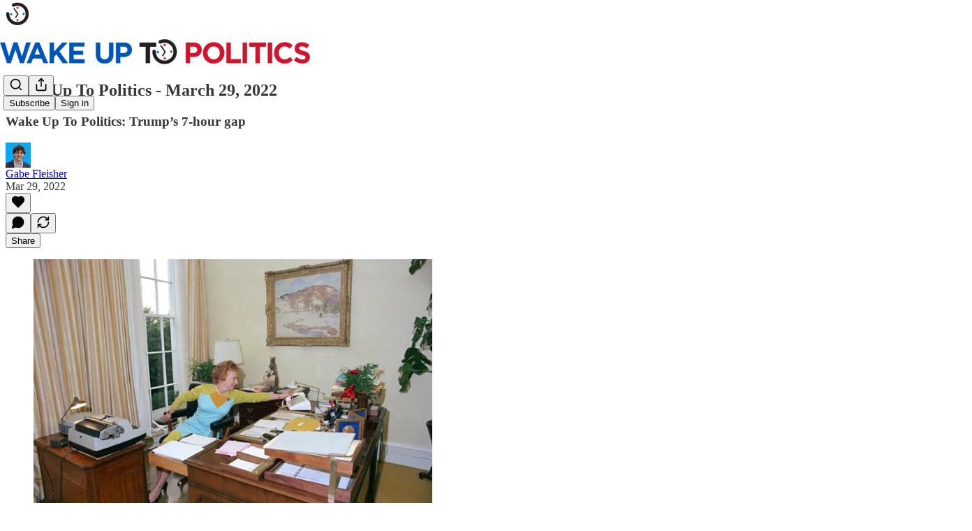

--- FILE ---
content_type: text/html; charset=utf-8
request_url: https://www.wakeuptopolitics.com/p/march-29-2022
body_size: 40465
content:
<!DOCTYPE html>
<html lang="en">
    <head>
        <meta charset="utf-8" />
        <meta name="norton-safeweb-site-verification" content="24usqpep0ejc5w6hod3dulxwciwp0djs6c6ufp96av3t4whuxovj72wfkdjxu82yacb7430qjm8adbd5ezlt4592dq4zrvadcn9j9n-0btgdzpiojfzno16-fnsnu7xd" />
        
        <link rel="preconnect" href="https://substackcdn.com" />
        

        
            <title data-rh="true">Wake Up To Politics - March 29, 2022 - by Gabe Fleisher</title>
            
            <meta data-rh="true" name="theme-color" content="#ffffff"/><meta data-rh="true" property="og:type" content="article"/><meta data-rh="true" property="og:title" content="Wake Up To Politics - March 29, 2022"/><meta data-rh="true" name="twitter:title" content="Wake Up To Politics - March 29, 2022"/><meta data-rh="true" name="description" content="Wake Up To Politics: Trump’s 7-hour gap"/><meta data-rh="true" property="og:description" content="Wake Up To Politics: Trump’s 7-hour gap"/><meta data-rh="true" name="twitter:description" content="Wake Up To Politics: Trump’s 7-hour gap"/><meta data-rh="true" property="og:image" content="https://substackcdn.com/image/fetch/$s_!RHee!,w_1200,h_675,c_fill,f_jpg,q_auto:good,fl_progressive:steep,g_auto/https%3A%2F%2Fsubstack-post-media.s3.amazonaws.com%2Fpublic%2Fimages%2Fd8f55570-abbd-4308-bce8-600a56003aa2_650x433.jpeg"/><meta data-rh="true" name="twitter:image" content="https://substackcdn.com/image/fetch/$s_!DCij!,f_auto,q_auto:best,fl_progressive:steep/https%3A%2F%2Fwakeuptopolitics.substack.com%2Fapi%2Fv1%2Fpost_preview%2F145388183%2Ftwitter.jpg%3Fversion%3D4"/><meta data-rh="true" name="twitter:card" content="summary_large_image"/>
            
            
        

        

        <style>
          @layer legacy, tailwind, pencraftReset, pencraft;
        </style>

        
        <link rel="preload" as="style" href="https://substackcdn.com/bundle/theme/main.57ec6396ea4b5be03b65.css" />
        
        <link rel="preload" as="style" href="https://substackcdn.com/bundle/theme/color_links.c9908948e2f4e05476e6.css" />
        
        
        
        <link rel="preload" as="font" href="https://fonts.gstatic.com/s/spectral/v13/rnCr-xNNww_2s0amA9M5knjsS_ul.woff2" crossorigin />
        

        
            
                <link rel="stylesheet" type="text/css" href="https://substackcdn.com/bundle/static/css/7276.087307e6.css" />
            
                <link rel="stylesheet" type="text/css" href="https://substackcdn.com/bundle/static/css/70.ad2da59f.css" />
            
                <link rel="stylesheet" type="text/css" href="https://substackcdn.com/bundle/static/css/2862.c66cf9f6.css" />
            
                <link rel="stylesheet" type="text/css" href="https://substackcdn.com/bundle/static/css/8577.8d59a919.css" />
            
                <link rel="stylesheet" type="text/css" href="https://substackcdn.com/bundle/static/css/4428.a1e58631.css" />
            
                <link rel="stylesheet" type="text/css" href="https://substackcdn.com/bundle/static/css/5611.463006e7.css" />
            
                <link rel="stylesheet" type="text/css" href="https://substackcdn.com/bundle/static/css/5234.05e42d3b.css" />
            
                <link rel="stylesheet" type="text/css" href="https://substackcdn.com/bundle/static/css/5366.d69f31f9.css" />
            
                <link rel="stylesheet" type="text/css" href="https://substackcdn.com/bundle/static/css/5490.98293a30.css" />
            
                <link rel="stylesheet" type="text/css" href="https://substackcdn.com/bundle/static/css/5986.b8c2a441.css" />
            
                <link rel="stylesheet" type="text/css" href="https://substackcdn.com/bundle/static/css/main.aba729d8.css" />
            
                <link rel="stylesheet" type="text/css" href="https://substackcdn.com/bundle/static/css/6379.813be60f.css" />
            
                <link rel="stylesheet" type="text/css" href="https://substackcdn.com/bundle/static/css/5986.b8c2a441.css" />
            
                <link rel="stylesheet" type="text/css" href="https://substackcdn.com/bundle/static/css/5490.98293a30.css" />
            
                <link rel="stylesheet" type="text/css" href="https://substackcdn.com/bundle/static/css/5366.d69f31f9.css" />
            
                <link rel="stylesheet" type="text/css" href="https://substackcdn.com/bundle/static/css/5234.05e42d3b.css" />
            
                <link rel="stylesheet" type="text/css" href="https://substackcdn.com/bundle/static/css/5611.463006e7.css" />
            
                <link rel="stylesheet" type="text/css" href="https://substackcdn.com/bundle/static/css/4428.a1e58631.css" />
            
                <link rel="stylesheet" type="text/css" href="https://substackcdn.com/bundle/static/css/8577.8d59a919.css" />
            
                <link rel="stylesheet" type="text/css" href="https://substackcdn.com/bundle/static/css/2862.c66cf9f6.css" />
            
        

        
        
        
        
        <meta name="viewport" content="width=device-width, initial-scale=1, maximum-scale=1, user-scalable=0, viewport-fit=cover" />
        <meta name="author" content="Gabe Fleisher" />
        <meta property="og:url" content="https://www.wakeuptopolitics.com/p/march-29-2022" />
        
        
        <link rel="canonical" href="https://www.wakeuptopolitics.com/p/march-29-2022" />
        

        

        

        

        
            
                <link rel="shortcut icon" href="https://substackcdn.com/image/fetch/$s_!d8o9!,f_auto,q_auto:good,fl_progressive:steep/https%3A%2F%2Fbucketeer-e05bbc84-baa3-437e-9518-adb32be77984.s3.amazonaws.com%2Fpublic%2Fimages%2F6dd07aa8-a849-4984-aa8e-725104d70bb8%2Ffavicon.ico">
            
        
            
                <link rel="icon" type="image/png" sizes="16x16" href="https://substackcdn.com/image/fetch/$s_!tmW_!,f_auto,q_auto:good,fl_progressive:steep/https%3A%2F%2Fbucketeer-e05bbc84-baa3-437e-9518-adb32be77984.s3.amazonaws.com%2Fpublic%2Fimages%2F6dd07aa8-a849-4984-aa8e-725104d70bb8%2Ffavicon-16x16.png">
            
        
            
                <link rel="icon" type="image/png" sizes="32x32" href="https://substackcdn.com/image/fetch/$s_!EQAe!,f_auto,q_auto:good,fl_progressive:steep/https%3A%2F%2Fbucketeer-e05bbc84-baa3-437e-9518-adb32be77984.s3.amazonaws.com%2Fpublic%2Fimages%2F6dd07aa8-a849-4984-aa8e-725104d70bb8%2Ffavicon-32x32.png">
            
        
            
                <link rel="apple-touch-icon" sizes="57x57" href="https://substackcdn.com/image/fetch/$s_!r9e7!,f_auto,q_auto:good,fl_progressive:steep/https%3A%2F%2Fbucketeer-e05bbc84-baa3-437e-9518-adb32be77984.s3.amazonaws.com%2Fpublic%2Fimages%2F6dd07aa8-a849-4984-aa8e-725104d70bb8%2Fapple-touch-icon-57x57.png">
            
        
            
                <link rel="apple-touch-icon" sizes="60x60" href="https://substackcdn.com/image/fetch/$s_!vQuS!,f_auto,q_auto:good,fl_progressive:steep/https%3A%2F%2Fbucketeer-e05bbc84-baa3-437e-9518-adb32be77984.s3.amazonaws.com%2Fpublic%2Fimages%2F6dd07aa8-a849-4984-aa8e-725104d70bb8%2Fapple-touch-icon-60x60.png">
            
        
            
                <link rel="apple-touch-icon" sizes="72x72" href="https://substackcdn.com/image/fetch/$s_!cqRm!,f_auto,q_auto:good,fl_progressive:steep/https%3A%2F%2Fbucketeer-e05bbc84-baa3-437e-9518-adb32be77984.s3.amazonaws.com%2Fpublic%2Fimages%2F6dd07aa8-a849-4984-aa8e-725104d70bb8%2Fapple-touch-icon-72x72.png">
            
        
            
                <link rel="apple-touch-icon" sizes="76x76" href="https://substackcdn.com/image/fetch/$s_!-aW1!,f_auto,q_auto:good,fl_progressive:steep/https%3A%2F%2Fbucketeer-e05bbc84-baa3-437e-9518-adb32be77984.s3.amazonaws.com%2Fpublic%2Fimages%2F6dd07aa8-a849-4984-aa8e-725104d70bb8%2Fapple-touch-icon-76x76.png">
            
        
            
                <link rel="apple-touch-icon" sizes="114x114" href="https://substackcdn.com/image/fetch/$s_!Xth_!,f_auto,q_auto:good,fl_progressive:steep/https%3A%2F%2Fbucketeer-e05bbc84-baa3-437e-9518-adb32be77984.s3.amazonaws.com%2Fpublic%2Fimages%2F6dd07aa8-a849-4984-aa8e-725104d70bb8%2Fapple-touch-icon-114x114.png">
            
        
            
                <link rel="apple-touch-icon" sizes="120x120" href="https://substackcdn.com/image/fetch/$s_!EfqN!,f_auto,q_auto:good,fl_progressive:steep/https%3A%2F%2Fbucketeer-e05bbc84-baa3-437e-9518-adb32be77984.s3.amazonaws.com%2Fpublic%2Fimages%2F6dd07aa8-a849-4984-aa8e-725104d70bb8%2Fapple-touch-icon-120x120.png">
            
        
            
                <link rel="apple-touch-icon" sizes="144x144" href="https://substackcdn.com/image/fetch/$s_!BarT!,f_auto,q_auto:good,fl_progressive:steep/https%3A%2F%2Fbucketeer-e05bbc84-baa3-437e-9518-adb32be77984.s3.amazonaws.com%2Fpublic%2Fimages%2F6dd07aa8-a849-4984-aa8e-725104d70bb8%2Fapple-touch-icon-144x144.png">
            
        
            
                <link rel="apple-touch-icon" sizes="152x152" href="https://substackcdn.com/image/fetch/$s_!k45F!,f_auto,q_auto:good,fl_progressive:steep/https%3A%2F%2Fbucketeer-e05bbc84-baa3-437e-9518-adb32be77984.s3.amazonaws.com%2Fpublic%2Fimages%2F6dd07aa8-a849-4984-aa8e-725104d70bb8%2Fapple-touch-icon-152x152.png">
            
        
            
                <link rel="apple-touch-icon" sizes="167x167" href="https://substackcdn.com/image/fetch/$s_!Qw14!,f_auto,q_auto:good,fl_progressive:steep/https%3A%2F%2Fbucketeer-e05bbc84-baa3-437e-9518-adb32be77984.s3.amazonaws.com%2Fpublic%2Fimages%2F6dd07aa8-a849-4984-aa8e-725104d70bb8%2Fapple-touch-icon-167x167.png">
            
        
            
                <link rel="apple-touch-icon" sizes="180x180" href="https://substackcdn.com/image/fetch/$s_!3TR2!,f_auto,q_auto:good,fl_progressive:steep/https%3A%2F%2Fbucketeer-e05bbc84-baa3-437e-9518-adb32be77984.s3.amazonaws.com%2Fpublic%2Fimages%2F6dd07aa8-a849-4984-aa8e-725104d70bb8%2Fapple-touch-icon-180x180.png">
            
        
            
                <link rel="apple-touch-icon" sizes="1024x1024" href="https://substackcdn.com/image/fetch/$s_!NH4Z!,f_auto,q_auto:good,fl_progressive:steep/https%3A%2F%2Fbucketeer-e05bbc84-baa3-437e-9518-adb32be77984.s3.amazonaws.com%2Fpublic%2Fimages%2F6dd07aa8-a849-4984-aa8e-725104d70bb8%2Fapple-touch-icon-1024x1024.png">
            
        
            
        
            
        
            
        

        

        
            <link rel="alternate" type="application/rss+xml" href="/feed" title="Wake Up To Politics"/>
        

        
        
          <style>
            @font-face{font-family:'Spectral';font-style:italic;font-weight:400;font-display:fallback;src:url(https://fonts.gstatic.com/s/spectral/v13/rnCt-xNNww_2s0amA9M8on7mTNmnUHowCw.woff2) format('woff2');unicode-range:U+0301,U+0400-045F,U+0490-0491,U+04B0-04B1,U+2116}@font-face{font-family:'Spectral';font-style:italic;font-weight:400;font-display:fallback;src:url(https://fonts.gstatic.com/s/spectral/v13/rnCt-xNNww_2s0amA9M8onXmTNmnUHowCw.woff2) format('woff2');unicode-range:U+0102-0103,U+0110-0111,U+0128-0129,U+0168-0169,U+01A0-01A1,U+01AF-01B0,U+0300-0301,U+0303-0304,U+0308-0309,U+0323,U+0329,U+1EA0-1EF9,U+20AB}@font-face{font-family:'Spectral';font-style:italic;font-weight:400;font-display:fallback;src:url(https://fonts.gstatic.com/s/spectral/v13/rnCt-xNNww_2s0amA9M8onTmTNmnUHowCw.woff2) format('woff2');unicode-range:U+0100-02AF,U+0304,U+0308,U+0329,U+1E00-1E9F,U+1EF2-1EFF,U+2020,U+20A0-20AB,U+20AD-20CF,U+2113,U+2C60-2C7F,U+A720-A7FF}@font-face{font-family:'Spectral';font-style:italic;font-weight:400;font-display:fallback;src:url(https://fonts.gstatic.com/s/spectral/v13/rnCt-xNNww_2s0amA9M8onrmTNmnUHo.woff2) format('woff2');unicode-range:U+0000-00FF,U+0131,U+0152-0153,U+02BB-02BC,U+02C6,U+02DA,U+02DC,U+0304,U+0308,U+0329,U+2000-206F,U+2074,U+20AC,U+2122,U+2191,U+2193,U+2212,U+2215,U+FEFF,U+FFFD}@font-face{font-family:'Spectral';font-style:normal;font-weight:400;font-display:fallback;src:url(https://fonts.gstatic.com/s/spectral/v13/rnCr-xNNww_2s0amA9M9knjsS_ulYHs.woff2) format('woff2');unicode-range:U+0301,U+0400-045F,U+0490-0491,U+04B0-04B1,U+2116}@font-face{font-family:'Spectral';font-style:normal;font-weight:400;font-display:fallback;src:url(https://fonts.gstatic.com/s/spectral/v13/rnCr-xNNww_2s0amA9M2knjsS_ulYHs.woff2) format('woff2');unicode-range:U+0102-0103,U+0110-0111,U+0128-0129,U+0168-0169,U+01A0-01A1,U+01AF-01B0,U+0300-0301,U+0303-0304,U+0308-0309,U+0323,U+0329,U+1EA0-1EF9,U+20AB}@font-face{font-family:'Spectral';font-style:normal;font-weight:400;font-display:fallback;src:url(https://fonts.gstatic.com/s/spectral/v13/rnCr-xNNww_2s0amA9M3knjsS_ulYHs.woff2) format('woff2');unicode-range:U+0100-02AF,U+0304,U+0308,U+0329,U+1E00-1E9F,U+1EF2-1EFF,U+2020,U+20A0-20AB,U+20AD-20CF,U+2113,U+2C60-2C7F,U+A720-A7FF}@font-face{font-family:'Spectral';font-style:normal;font-weight:400;font-display:fallback;src:url(https://fonts.gstatic.com/s/spectral/v13/rnCr-xNNww_2s0amA9M5knjsS_ul.woff2) format('woff2');unicode-range:U+0000-00FF,U+0131,U+0152-0153,U+02BB-02BC,U+02C6,U+02DA,U+02DC,U+0304,U+0308,U+0329,U+2000-206F,U+2074,U+20AC,U+2122,U+2191,U+2193,U+2212,U+2215,U+FEFF,U+FFFD}@font-face{font-family:'Spectral';font-style:normal;font-weight:600;font-display:fallback;src:url(https://fonts.gstatic.com/s/spectral/v13/rnCs-xNNww_2s0amA9vmtm3FafaPWnIIMrY.woff2) format('woff2');unicode-range:U+0301,U+0400-045F,U+0490-0491,U+04B0-04B1,U+2116}@font-face{font-family:'Spectral';font-style:normal;font-weight:600;font-display:fallback;src:url(https://fonts.gstatic.com/s/spectral/v13/rnCs-xNNww_2s0amA9vmtm3OafaPWnIIMrY.woff2) format('woff2');unicode-range:U+0102-0103,U+0110-0111,U+0128-0129,U+0168-0169,U+01A0-01A1,U+01AF-01B0,U+0300-0301,U+0303-0304,U+0308-0309,U+0323,U+0329,U+1EA0-1EF9,U+20AB}@font-face{font-family:'Spectral';font-style:normal;font-weight:600;font-display:fallback;src:url(https://fonts.gstatic.com/s/spectral/v13/rnCs-xNNww_2s0amA9vmtm3PafaPWnIIMrY.woff2) format('woff2');unicode-range:U+0100-02AF,U+0304,U+0308,U+0329,U+1E00-1E9F,U+1EF2-1EFF,U+2020,U+20A0-20AB,U+20AD-20CF,U+2113,U+2C60-2C7F,U+A720-A7FF}@font-face{font-family:'Spectral';font-style:normal;font-weight:600;font-display:fallback;src:url(https://fonts.gstatic.com/s/spectral/v13/rnCs-xNNww_2s0amA9vmtm3BafaPWnII.woff2) format('woff2');unicode-range:U+0000-00FF,U+0131,U+0152-0153,U+02BB-02BC,U+02C6,U+02DA,U+02DC,U+0304,U+0308,U+0329,U+2000-206F,U+2074,U+20AC,U+2122,U+2191,U+2193,U+2212,U+2215,U+FEFF,U+FFFD}
            
          </style>
        
        

        <style>:root{--color_theme_bg_pop:#2563eb;--background_pop:#2563eb;--cover_bg_color:#FFFFFF;--cover_bg_color_secondary:#f0f0f0;--background_pop_darken:#1555e2;--print_on_pop:#ffffff;--color_theme_bg_pop_darken:#1555e2;--color_theme_print_on_pop:#ffffff;--color_theme_bg_pop_20:rgba(37, 99, 235, 0.2);--color_theme_bg_pop_30:rgba(37, 99, 235, 0.3);--print_pop:#2563eb;--color_theme_accent:#2563eb;--cover_print_primary:#363737;--cover_print_secondary:#757575;--cover_print_tertiary:#b6b6b6;--cover_border_color:#2563eb;--home_hero:magaziney;--home_posts:grid;--home_show_top_posts:true;--web_bg_color:#ffffff;--background_contrast_1:#f0f0f0;--background_contrast_2:#dddddd;--background_contrast_3:#b7b7b7;--background_contrast_4:#929292;--background_contrast_5:#515151;--color_theme_bg_contrast_1:#f0f0f0;--color_theme_bg_contrast_2:#dddddd;--color_theme_bg_contrast_3:#b7b7b7;--color_theme_bg_contrast_4:#929292;--color_theme_bg_contrast_5:#515151;--color_theme_bg_elevated:#ffffff;--color_theme_bg_elevated_secondary:#f0f0f0;--color_theme_bg_elevated_tertiary:#dddddd;--color_theme_detail:#e6e6e6;--background_contrast_pop:rgba(37, 99, 235, 0.4);--color_theme_bg_contrast_pop:rgba(37, 99, 235, 0.4);--theme_bg_is_dark:0;--print_on_web_bg_color:#363737;--print_secondary_on_web_bg_color:#868787;--background_pop_rgb:37, 99, 235;--color_theme_bg_pop_rgb:37, 99, 235;--color_theme_accent_rgb:37, 99, 235;}</style>

        
            <link rel="stylesheet" href="https://substackcdn.com/bundle/theme/main.57ec6396ea4b5be03b65.css" />
        
            <link rel="stylesheet" href="https://substackcdn.com/bundle/theme/color_links.c9908948e2f4e05476e6.css" />
        

        <style></style>

        

        

        

        
    </head>

    <body class="">
        

        

        

        

        

        

        <div id="entry">
            <div id="main" class="main typography use-theme-bg"><div class="pencraft pc-display-contents pc-reset pubTheme-yiXxQA"><div data-testid="navbar" class="main-menu"><div class="mainMenuContent-DME8DR"><div style="position:relative;height:87px;" class="pencraft pc-display-flex pc-gap-12 pc-paddingLeft-20 pc-paddingRight-20 pc-justifyContent-space-between pc-alignItems-center pc-reset border-bottom-detail-k1F6C4 topBar-pIF0J1"><div style="flex-basis:0px;flex-grow:1;" class="logoContainer-p12gJb"><a href="/" native class="pencraft pc-display-contents pc-reset"><div draggable="false" class="pencraft pc-display-flex pc-position-relative pc-reset"><div style="width:40px;height:40px;" class="pencraft pc-display-flex pc-reset bg-white-ZBV5av pc-borderRadius-sm overflow-hidden-WdpwT6 sizing-border-box-DggLA4"><picture><source type="image/webp" srcset="https://substackcdn.com/image/fetch/$s_!1TLd!,w_80,h_80,c_fill,f_webp,q_auto:good,fl_progressive:steep,g_auto/https%3A%2F%2Fbucketeer-e05bbc84-baa3-437e-9518-adb32be77984.s3.amazonaws.com%2Fpublic%2Fimages%2F6ed6b24b-7526-40be-b391-1836647953c0_360x360.png"/><img src="https://substackcdn.com/image/fetch/$s_!1TLd!,w_80,h_80,c_fill,f_auto,q_auto:good,fl_progressive:steep,g_auto/https%3A%2F%2Fbucketeer-e05bbc84-baa3-437e-9518-adb32be77984.s3.amazonaws.com%2Fpublic%2Fimages%2F6ed6b24b-7526-40be-b391-1836647953c0_360x360.png" sizes="100vw" alt="Wake Up To Politics" width="80" height="80" style="width:40px;height:40px;" draggable="false" class="img-OACg1c object-fit-cover-u4ReeV pencraft pc-reset"/></picture></div></div></a></div><div style="flex-grow:0;" class="titleContainer-DJYq5v"><h1 class="pencraft pc-reset font-pub-headings-FE5byy reset-IxiVJZ title-oOnUGd titleWithWordmark-GfqxEZ"><a href="/" class="pencraft pc-display-contents pc-reset"><img alt="Wake Up To Politics" src="https://substackcdn.com/image/fetch/$s_!FSpa!,e_trim:10:white/e_trim:10:transparent/h_72,c_limit,f_auto,q_auto:good,fl_progressive:steep/https%3A%2F%2Fsubstack-post-media.s3.amazonaws.com%2Fpublic%2Fimages%2Fa8a627f5-a486-4419-956f-6a30ffde7b36_2100x400.png" style="display:block;height:36px;"/></a></h1></div><div style="flex-basis:0px;flex-grow:1;" class="pencraft pc-display-flex pc-justifyContent-flex-end pc-alignItems-center pc-reset"><div class="buttonsContainer-SJBuep"><div class="pencraft pc-display-flex pc-gap-8 pc-justifyContent-flex-end pc-alignItems-center pc-reset navbar-buttons"><div class="pencraft pc-display-flex pc-gap-4 pc-reset"><span data-state="closed"><button tabindex="0" type="button" aria-label="Search" class="pencraft pc-reset pencraft iconButton-mq_Et5 iconButtonBase-dJGHgN buttonBase-GK1x3M buttonStyle-r7yGCK size_md-gCDS3o priority_tertiary-rlke8z"><svg xmlns="http://www.w3.org/2000/svg" width="20" height="20" viewBox="0 0 24 24" fill="none" stroke="currentColor" stroke-width="2" stroke-linecap="round" stroke-linejoin="round" class="lucide lucide-search"><circle cx="11" cy="11" r="8"></circle><path d="m21 21-4.3-4.3"></path></svg></button></span><button tabindex="0" type="button" aria-label="Share Publication" id="headlessui-menu-button-P0-5" aria-haspopup="menu" aria-expanded="false" data-headlessui-state class="pencraft pc-reset pencraft iconButton-mq_Et5 iconButtonBase-dJGHgN buttonBase-GK1x3M buttonStyle-r7yGCK size_md-gCDS3o priority_tertiary-rlke8z"><svg xmlns="http://www.w3.org/2000/svg" width="20" height="20" viewBox="0 0 24 24" fill="none" stroke="currentColor" stroke-width="2" stroke-linecap="round" stroke-linejoin="round" class="lucide lucide-share"><path d="M4 12v8a2 2 0 0 0 2 2h12a2 2 0 0 0 2-2v-8"></path><polyline points="16 6 12 2 8 6"></polyline><line x1="12" x2="12" y1="2" y2="15"></line></svg></button></div><button tabindex="0" type="button" data-testid="noncontributor-cta-button" class="pencraft pc-reset pencraft buttonBase-GK1x3M buttonText-X0uSmG buttonStyle-r7yGCK priority_primary-RfbeYt size_md-gCDS3o">Subscribe</button><button tabindex="0" type="button" native data-href="https://substack.com/sign-in?redirect=%2Fp%2Fmarch-29-2022&amp;for_pub=wakeuptopolitics" class="pencraft pc-reset pencraft buttonBase-GK1x3M buttonText-X0uSmG buttonStyle-r7yGCK priority_tertiary-rlke8z size_md-gCDS3o">Sign in</button></div></div></div></div></div><div style="height:88px;"></div></div></div><div><script type="application/ld+json">{"@context":"https://schema.org","@type":"NewsArticle","url":"https://www.wakeuptopolitics.com/p/march-29-2022","mainEntityOfPage":"https://www.wakeuptopolitics.com/p/march-29-2022","headline":"Wake Up To Politics - March 29, 2022","description":"Wake Up To Politics: Trump\u2019s 7-hour gap","image":[{"@type":"ImageObject","url":"https://substack-post-media.s3.amazonaws.com/public/images/d8f55570-abbd-4308-bce8-600a56003aa2_650x433.jpeg"}],"datePublished":"2022-03-29T08:05:00+00:00","dateModified":"2022-03-29T08:05:00+00:00","isAccessibleForFree":true,"author":[{"@type":"Person","name":"Gabe Fleisher","url":"https://substack.com/@gabefleisher","description":"Author of Wake Up To Politics. Proud Missouri native now reporting from Washington, D.C.  ","identifier":"user:697125","image":{"@type":"ImageObject","contentUrl":"https://substackcdn.com/image/fetch/$s_!kBpE!,f_auto,q_auto:good,fl_progressive:steep/https%3A%2F%2Fsubstack-post-media.s3.amazonaws.com%2Fpublic%2Fimages%2Fc3400e7f-6883-4094-a6c4-7d93b559fb58_286x286.jpeg","thumbnailUrl":"https://substackcdn.com/image/fetch/$s_!kBpE!,w_128,h_128,c_limit,f_auto,q_auto:good,fl_progressive:steep/https%3A%2F%2Fsubstack-post-media.s3.amazonaws.com%2Fpublic%2Fimages%2Fc3400e7f-6883-4094-a6c4-7d93b559fb58_286x286.jpeg"}}],"publisher":{"@type":"Organization","name":"Wake Up To Politics","url":"https://www.wakeuptopolitics.com","description":"Helping you wade through the world of politics, five days a week.","interactionStatistic":{"@type":"InteractionCounter","name":"Subscribers","interactionType":"https://schema.org/SubscribeAction","userInteractionCount":10000},"identifier":"pub:234771","logo":{"@type":"ImageObject","url":"https://substackcdn.com/image/fetch/$s_!1TLd!,f_auto,q_auto:good,fl_progressive:steep/https%3A%2F%2Fbucketeer-e05bbc84-baa3-437e-9518-adb32be77984.s3.amazonaws.com%2Fpublic%2Fimages%2F6ed6b24b-7526-40be-b391-1836647953c0_360x360.png","contentUrl":"https://substackcdn.com/image/fetch/$s_!1TLd!,f_auto,q_auto:good,fl_progressive:steep/https%3A%2F%2Fbucketeer-e05bbc84-baa3-437e-9518-adb32be77984.s3.amazonaws.com%2Fpublic%2Fimages%2F6ed6b24b-7526-40be-b391-1836647953c0_360x360.png","thumbnailUrl":"https://substackcdn.com/image/fetch/$s_!1TLd!,w_128,h_128,c_limit,f_auto,q_auto:good,fl_progressive:steep/https%3A%2F%2Fbucketeer-e05bbc84-baa3-437e-9518-adb32be77984.s3.amazonaws.com%2Fpublic%2Fimages%2F6ed6b24b-7526-40be-b391-1836647953c0_360x360.png"},"image":{"@type":"ImageObject","url":"https://substackcdn.com/image/fetch/$s_!1TLd!,f_auto,q_auto:good,fl_progressive:steep/https%3A%2F%2Fbucketeer-e05bbc84-baa3-437e-9518-adb32be77984.s3.amazonaws.com%2Fpublic%2Fimages%2F6ed6b24b-7526-40be-b391-1836647953c0_360x360.png","contentUrl":"https://substackcdn.com/image/fetch/$s_!1TLd!,f_auto,q_auto:good,fl_progressive:steep/https%3A%2F%2Fbucketeer-e05bbc84-baa3-437e-9518-adb32be77984.s3.amazonaws.com%2Fpublic%2Fimages%2F6ed6b24b-7526-40be-b391-1836647953c0_360x360.png","thumbnailUrl":"https://substackcdn.com/image/fetch/$s_!1TLd!,w_128,h_128,c_limit,f_auto,q_auto:good,fl_progressive:steep/https%3A%2F%2Fbucketeer-e05bbc84-baa3-437e-9518-adb32be77984.s3.amazonaws.com%2Fpublic%2Fimages%2F6ed6b24b-7526-40be-b391-1836647953c0_360x360.png"}},"interactionStatistic":[{"@type":"InteractionCounter","interactionType":"https://schema.org/LikeAction","userInteractionCount":0},{"@type":"InteractionCounter","interactionType":"https://schema.org/ShareAction","userInteractionCount":0},{"@type":"InteractionCounter","interactionType":"https://schema.org/CommentAction","userInteractionCount":0}]}</script><div aria-label="Post" role="main" class="single-post-container"><div class="container"><div class="single-post"><div class="pencraft pc-display-contents pc-reset pubTheme-yiXxQA"><article class="typography newsletter-post post"><div role="region" aria-label="Post header" class="post-header"><h1 dir="auto" class="post-title published title-X77sOw">Wake Up To Politics - March 29, 2022</h1><h3 dir="auto" class="subtitle subtitle-HEEcLo">Wake Up To Politics: Trump’s 7-hour gap</h3><div aria-label="Post UFI" role="region" class="pencraft pc-display-flex pc-flexDirection-column pc-paddingBottom-16 pc-reset"><div class="pencraft pc-display-flex pc-flexDirection-column pc-paddingTop-16 pc-paddingBottom-16 pc-reset"><div class="pencraft pc-display-flex pc-gap-12 pc-alignItems-center pc-reset byline-wrapper"><div class="pencraft pc-display-flex pc-reset"><div class="pencraft pc-display-flex pc-flexDirection-row pc-gap-8 pc-alignItems-center pc-justifyContent-flex-start pc-reset"><div style="--scale:36px;--offset:9px;--border-width:4.5px;" class="pencraft pc-display-flex pc-flexDirection-row pc-alignItems-center pc-justifyContent-flex-start pc-reset ltr-qDBmby"><a href="https://substack.com/@gabefleisher" aria-label="View Gabe Fleisher's profile" class="pencraft pc-display-contents pc-reset"><div style="--scale:36px;" tabindex="0" class="pencraft pc-display-flex pc-width-36 pc-height-36 pc-justifyContent-center pc-alignItems-center pc-position-relative pc-reset bg-secondary-UUD3_J flex-auto-j3S2WA animate-XFJxE4 outline-detail-vcQLyr pc-borderRadius-full overflow-hidden-WdpwT6 sizing-border-box-DggLA4 pressable-sm-YIJFKJ showFocus-sk_vEm container-TAtrWj interactive-UkK0V6 avatar-u8q6xB last-JfNEJ_"><div style="--scale:36px;" title="Gabe Fleisher" class="pencraft pc-display-flex pc-width-36 pc-height-36 pc-justifyContent-center pc-alignItems-center pc-position-relative pc-reset bg-secondary-UUD3_J flex-auto-j3S2WA outline-detail-vcQLyr pc-borderRadius-full overflow-hidden-WdpwT6 sizing-border-box-DggLA4 container-TAtrWj"><picture><source type="image/webp" srcset="https://substackcdn.com/image/fetch/$s_!kBpE!,w_36,h_36,c_fill,f_webp,q_auto:good,fl_progressive:steep/https%3A%2F%2Fsubstack-post-media.s3.amazonaws.com%2Fpublic%2Fimages%2Fc3400e7f-6883-4094-a6c4-7d93b559fb58_286x286.jpeg 36w, https://substackcdn.com/image/fetch/$s_!kBpE!,w_72,h_72,c_fill,f_webp,q_auto:good,fl_progressive:steep/https%3A%2F%2Fsubstack-post-media.s3.amazonaws.com%2Fpublic%2Fimages%2Fc3400e7f-6883-4094-a6c4-7d93b559fb58_286x286.jpeg 72w, https://substackcdn.com/image/fetch/$s_!kBpE!,w_108,h_108,c_fill,f_webp,q_auto:good,fl_progressive:steep/https%3A%2F%2Fsubstack-post-media.s3.amazonaws.com%2Fpublic%2Fimages%2Fc3400e7f-6883-4094-a6c4-7d93b559fb58_286x286.jpeg 108w" sizes="36px"/><img src="https://substackcdn.com/image/fetch/$s_!kBpE!,w_36,h_36,c_fill,f_auto,q_auto:good,fl_progressive:steep/https%3A%2F%2Fsubstack-post-media.s3.amazonaws.com%2Fpublic%2Fimages%2Fc3400e7f-6883-4094-a6c4-7d93b559fb58_286x286.jpeg" sizes="36px" alt="Gabe Fleisher's avatar" srcset="https://substackcdn.com/image/fetch/$s_!kBpE!,w_36,h_36,c_fill,f_auto,q_auto:good,fl_progressive:steep/https%3A%2F%2Fsubstack-post-media.s3.amazonaws.com%2Fpublic%2Fimages%2Fc3400e7f-6883-4094-a6c4-7d93b559fb58_286x286.jpeg 36w, https://substackcdn.com/image/fetch/$s_!kBpE!,w_72,h_72,c_fill,f_auto,q_auto:good,fl_progressive:steep/https%3A%2F%2Fsubstack-post-media.s3.amazonaws.com%2Fpublic%2Fimages%2Fc3400e7f-6883-4094-a6c4-7d93b559fb58_286x286.jpeg 72w, https://substackcdn.com/image/fetch/$s_!kBpE!,w_108,h_108,c_fill,f_auto,q_auto:good,fl_progressive:steep/https%3A%2F%2Fsubstack-post-media.s3.amazonaws.com%2Fpublic%2Fimages%2Fc3400e7f-6883-4094-a6c4-7d93b559fb58_286x286.jpeg 108w" width="36" height="36" draggable="false" class="img-OACg1c object-fit-cover-u4ReeV pencraft pc-reset"/></picture></div></div></a></div></div></div><div class="pencraft pc-display-flex pc-flexDirection-column pc-reset"><div class="pencraft pc-reset color-pub-primary-text-NyXPlw line-height-20-t4M0El font-meta-MWBumP size-11-NuY2Zx weight-medium-fw81nC transform-uppercase-yKDgcq reset-IxiVJZ meta-EgzBVA"><span data-state="closed"><a href="https://substack.com/@gabefleisher" class="pencraft pc-reset decoration-hover-underline-ClDVRM reset-IxiVJZ">Gabe Fleisher</a></span></div><div class="pencraft pc-display-flex pc-gap-4 pc-reset"><div class="pencraft pc-reset color-pub-secondary-text-hGQ02T line-height-20-t4M0El font-meta-MWBumP size-11-NuY2Zx weight-medium-fw81nC transform-uppercase-yKDgcq reset-IxiVJZ meta-EgzBVA">Mar 29, 2022</div></div></div></div></div><div class="pencraft pc-display-flex pc-gap-16 pc-paddingTop-16 pc-paddingBottom-16 pc-justifyContent-space-between pc-alignItems-center pc-reset flex-grow-rzmknG border-top-detail-themed-k9TZAY border-bottom-detail-themed-Ua9186 post-ufi"><div class="pencraft pc-display-flex pc-gap-8 pc-reset"><div class="like-button-container post-ufi-button style-button"><button tabindex="0" type="button" aria-label="Like" aria-pressed="false" class="pencraft pc-reset pencraft post-ufi-button style-button no-label with-border"><svg role="img" style="height:20px;width:20px;" width="20" height="20" viewBox="0 0 24 24" fill="#000000" stroke-width="2" stroke="#000" xmlns="http://www.w3.org/2000/svg" class="icon"><g><title></title><svg xmlns="http://www.w3.org/2000/svg" width="24" height="24" viewBox="0 0 24 24" stroke-width="2" stroke-linecap="round" stroke-linejoin="round" class="lucide lucide-heart"><path d="M19 14c1.49-1.46 3-3.21 3-5.5A5.5 5.5 0 0 0 16.5 3c-1.76 0-3 .5-4.5 2-1.5-1.5-2.74-2-4.5-2A5.5 5.5 0 0 0 2 8.5c0 2.3 1.5 4.05 3 5.5l7 7Z"></path></svg></g></svg></button></div><button tabindex="0" type="button" aria-label="View comments (0)" data-href="https://www.wakeuptopolitics.com/p/march-29-2022/comments" class="pencraft pc-reset pencraft post-ufi-button style-button post-ufi-comment-button no-label with-border"><svg role="img" style="height:20px;width:20px;" width="20" height="20" viewBox="0 0 24 24" fill="#000000" stroke-width="2" stroke="#000" xmlns="http://www.w3.org/2000/svg" class="icon"><g><title></title><svg xmlns="http://www.w3.org/2000/svg" width="24" height="24" viewBox="0 0 24 24" stroke-width="2" stroke-linecap="round" stroke-linejoin="round" class="lucide lucide-message-circle"><path d="M7.9 20A9 9 0 1 0 4 16.1L2 22Z"></path></svg></g></svg></button><button tabindex="0" type="button" class="pencraft pc-reset pencraft post-ufi-button style-button no-label with-border"><svg role="img" style="height:20px;width:20px;" width="20" height="20" viewBox="0 0 24 24" fill="none" stroke-width="2" stroke="#000" xmlns="http://www.w3.org/2000/svg" class="icon"><g><title></title><path d="M21 3V8M21 8H16M21 8L18 5.29962C16.7056 4.14183 15.1038 3.38328 13.3879 3.11547C11.6719 2.84766 9.9152 3.08203 8.32951 3.79031C6.74382 4.49858 5.39691 5.65051 4.45125 7.10715C3.5056 8.5638 3.00158 10.2629 3 11.9996M3 21V16M3 16H8M3 16L6 18.7C7.29445 19.8578 8.89623 20.6163 10.6121 20.8841C12.3281 21.152 14.0848 20.9176 15.6705 20.2093C17.2562 19.501 18.6031 18.3491 19.5487 16.8925C20.4944 15.4358 20.9984 13.7367 21 12" stroke-linecap="round" stroke-linejoin="round"></path></g></svg></button></div><div class="pencraft pc-display-flex pc-gap-8 pc-reset"><button tabindex="0" type="button" class="pencraft pc-reset pencraft post-ufi-button style-button has-label with-border"><div class="label">Share</div></button></div></div></div></div><div class="visibility-check"></div><div><div class="available-content"><div dir="auto" class="body markup"><div class="captioned-image-container"><figure><a target="_blank" href="https://substackcdn.com/image/fetch/$s_!udEy!,f_auto,q_auto:good,fl_progressive:steep/https%3A%2F%2Fsubstack-post-media.s3.amazonaws.com%2Fpublic%2Fimages%2Fd08012d3-976f-4c30-885b-983f715cbfa5_650x433.jpeg" data-component-name="Image2ToDOM" rel class="image-link image2 can-restack"><div class="image2-inset can-restack"><picture><source type="image/webp" srcset="https://substackcdn.com/image/fetch/$s_!udEy!,w_424,c_limit,f_webp,q_auto:good,fl_progressive:steep/https%3A%2F%2Fsubstack-post-media.s3.amazonaws.com%2Fpublic%2Fimages%2Fd08012d3-976f-4c30-885b-983f715cbfa5_650x433.jpeg 424w, https://substackcdn.com/image/fetch/$s_!udEy!,w_848,c_limit,f_webp,q_auto:good,fl_progressive:steep/https%3A%2F%2Fsubstack-post-media.s3.amazonaws.com%2Fpublic%2Fimages%2Fd08012d3-976f-4c30-885b-983f715cbfa5_650x433.jpeg 848w, https://substackcdn.com/image/fetch/$s_!udEy!,w_1272,c_limit,f_webp,q_auto:good,fl_progressive:steep/https%3A%2F%2Fsubstack-post-media.s3.amazonaws.com%2Fpublic%2Fimages%2Fd08012d3-976f-4c30-885b-983f715cbfa5_650x433.jpeg 1272w, https://substackcdn.com/image/fetch/$s_!udEy!,w_1456,c_limit,f_webp,q_auto:good,fl_progressive:steep/https%3A%2F%2Fsubstack-post-media.s3.amazonaws.com%2Fpublic%2Fimages%2Fd08012d3-976f-4c30-885b-983f715cbfa5_650x433.jpeg 1456w" sizes="100vw"/><img src="https://substackcdn.com/image/fetch/$s_!udEy!,w_1456,c_limit,f_auto,q_auto:good,fl_progressive:steep/https%3A%2F%2Fsubstack-post-media.s3.amazonaws.com%2Fpublic%2Fimages%2Fd08012d3-976f-4c30-885b-983f715cbfa5_650x433.jpeg" data-attrs="{&quot;src&quot;:&quot;https://substack-post-media.s3.amazonaws.com/public/images/d08012d3-976f-4c30-885b-983f715cbfa5_650x433.jpeg&quot;,&quot;srcNoWatermark&quot;:null,&quot;fullscreen&quot;:null,&quot;imageSize&quot;:null,&quot;height&quot;:null,&quot;width&quot;:null,&quot;resizeWidth&quot;:null,&quot;bytes&quot;:null,&quot;alt&quot;:null,&quot;title&quot;:null,&quot;type&quot;:null,&quot;href&quot;:null,&quot;belowTheFold&quot;:false,&quot;topImage&quot;:true,&quot;internalRedirect&quot;:null,&quot;isProcessing&quot;:false,&quot;align&quot;:null,&quot;offset&quot;:false}" alt srcset="https://substackcdn.com/image/fetch/$s_!udEy!,w_424,c_limit,f_auto,q_auto:good,fl_progressive:steep/https%3A%2F%2Fsubstack-post-media.s3.amazonaws.com%2Fpublic%2Fimages%2Fd08012d3-976f-4c30-885b-983f715cbfa5_650x433.jpeg 424w, https://substackcdn.com/image/fetch/$s_!udEy!,w_848,c_limit,f_auto,q_auto:good,fl_progressive:steep/https%3A%2F%2Fsubstack-post-media.s3.amazonaws.com%2Fpublic%2Fimages%2Fd08012d3-976f-4c30-885b-983f715cbfa5_650x433.jpeg 848w, https://substackcdn.com/image/fetch/$s_!udEy!,w_1272,c_limit,f_auto,q_auto:good,fl_progressive:steep/https%3A%2F%2Fsubstack-post-media.s3.amazonaws.com%2Fpublic%2Fimages%2Fd08012d3-976f-4c30-885b-983f715cbfa5_650x433.jpeg 1272w, https://substackcdn.com/image/fetch/$s_!udEy!,w_1456,c_limit,f_auto,q_auto:good,fl_progressive:steep/https%3A%2F%2Fsubstack-post-media.s3.amazonaws.com%2Fpublic%2Fimages%2Fd08012d3-976f-4c30-885b-983f715cbfa5_650x433.jpeg 1456w" sizes="100vw" fetchpriority="high" class="sizing-normal"/></picture><div></div></div></a></figure></div><p><strong>by Gabe Fleisher</strong></p><p><strong>Good morning! It’s Tuesday, March 29, 2022.</strong><span> Election Day 2022 is 224 days away. Election Day 2024 is 952 days away.</span><br/><br/><strong>Happening now: </strong><span>Negotiators from Russia and Ukraine are meeting in Istanbul, Turkey for the latest round of peace talks.</span><br/><br/><span>It appears the talks might be yielding progress: per </span><a href="https://www.reuters.com/world/europe/ukraine-sets-ceasefire-goal-new-russia-talks-breakthrough-looks-distant-2022-03-29/" rel>Reuters</a><span>, Russia has promised to “drastically scale down its military operations around Kyiv,” while Ukraine has signaled openness to concessions on its plans to join NATO and on some of its contested territory. </span><br/><br/><strong>I’ll have more on the latest from Ukraine tomorrow. </strong><span>This morning, let’s take a look at the latest developments in the investigation of January 6:</span></p><div><hr/></div><p><strong>Trump’s 7-hour gap</strong></p><p><span>One of the enduring phrases to come from the Watergate scandal is the </span><a href="https://www.washingtonpost.com/news/volokh-conspiracy/wp/2014/06/16/the-missing-18-12-minutes-presidential-destruction-of-incriminating-evidence/" rel>“18½-minute gap,”</a><span> a reference to a missing stretch from President Richard Nixon’s tape recordings on a key day in June 1972. </span><br/><br/><span>To this day, it is unknown what Nixon might have said during the 18½ minutes, or whether the conversation was accidentally or intentionally erased. </span><br/><br/><strong>Now Donald Trump has a mysterious records gap of his own — but his lasts more than 7 hours.</strong><br/><br/><span>This morning, the </span><a href="https://www.washingtonpost.com/politics/2022/03/29/trump-white-house-logs/?utm_source=alert&amp;utm_medium=email&amp;utm_campaign=wp_news_alert_revere&amp;location=alert&amp;wpmk=1&amp;wpisrc=al_news__alert-politics--alert-national&amp;pwapi_token=eyJ0eXAiOiJKV1QiLCJhbGciOiJIUzI1NiJ9.[base64].zEHKW-jfft1DO_1Sm8q66X88OOSFCUDXaRCmdIu_nGY" rel>Washington Post</a><span> and </span><a href="https://www.cbsnews.com/news/trump-calls-seven-hour-gap-january-6/?ftag=CNM-00-10aab4c&amp;eid=df3bb95588c04a98a64b3c9b37a927ac6c1a8087" rel>CBS News</a><span> reported that there is a 7 hour, 37 minute gap in the official White House phone logs from January 6, 2021 that were turned over to the House select committee investigating the Capitol attack that day.</span><br/><br/><span>The phone logs shows no record of Trump holding any phone calls between 11:17 a.m. and 6:54 p.m. on January 6 — just as the Capitol was being assaulted — despite acknowledgements by Trump allies such as </span><a href="https://www.cnn.com/2021/02/12/politics/trump-mccarthy-shouting-match-details/index.html" rel>House Minority Leader Kevin McCarthy (R-CA)</a><span> and </span><a href="https://www.sltrib.com/news/politics/2021/02/11/what-sen-mike-lee-told-me/" rel>Sen. Mike Lee (R-UT)</a><span> that they spoke to the then-president as the attack was unfolding.</span></p><div class="captioned-image-container"><figure><a target="_blank" href="https://substackcdn.com/image/fetch/$s_!NE0w!,f_auto,q_auto:good,fl_progressive:steep/https%3A%2F%2Fsubstack-post-media.s3.amazonaws.com%2Fpublic%2Fimages%2F8e903087-385d-4b2a-b399-85566e1c4838_650x433.jpeg" data-component-name="Image2ToDOM" rel class="image-link image2 can-restack"><div class="image2-inset can-restack"><picture><source type="image/webp" srcset="https://substackcdn.com/image/fetch/$s_!NE0w!,w_424,c_limit,f_webp,q_auto:good,fl_progressive:steep/https%3A%2F%2Fsubstack-post-media.s3.amazonaws.com%2Fpublic%2Fimages%2F8e903087-385d-4b2a-b399-85566e1c4838_650x433.jpeg 424w, https://substackcdn.com/image/fetch/$s_!NE0w!,w_848,c_limit,f_webp,q_auto:good,fl_progressive:steep/https%3A%2F%2Fsubstack-post-media.s3.amazonaws.com%2Fpublic%2Fimages%2F8e903087-385d-4b2a-b399-85566e1c4838_650x433.jpeg 848w, https://substackcdn.com/image/fetch/$s_!NE0w!,w_1272,c_limit,f_webp,q_auto:good,fl_progressive:steep/https%3A%2F%2Fsubstack-post-media.s3.amazonaws.com%2Fpublic%2Fimages%2F8e903087-385d-4b2a-b399-85566e1c4838_650x433.jpeg 1272w, https://substackcdn.com/image/fetch/$s_!NE0w!,w_1456,c_limit,f_webp,q_auto:good,fl_progressive:steep/https%3A%2F%2Fsubstack-post-media.s3.amazonaws.com%2Fpublic%2Fimages%2F8e903087-385d-4b2a-b399-85566e1c4838_650x433.jpeg 1456w" sizes="100vw"/><img src="https://substackcdn.com/image/fetch/$s_!NE0w!,w_1456,c_limit,f_auto,q_auto:good,fl_progressive:steep/https%3A%2F%2Fsubstack-post-media.s3.amazonaws.com%2Fpublic%2Fimages%2F8e903087-385d-4b2a-b399-85566e1c4838_650x433.jpeg" data-attrs="{&quot;src&quot;:&quot;https://substack-post-media.s3.amazonaws.com/public/images/8e903087-385d-4b2a-b399-85566e1c4838_650x433.jpeg&quot;,&quot;srcNoWatermark&quot;:null,&quot;fullscreen&quot;:null,&quot;imageSize&quot;:null,&quot;height&quot;:null,&quot;width&quot;:null,&quot;resizeWidth&quot;:null,&quot;bytes&quot;:null,&quot;alt&quot;:&quot;&quot;,&quot;title&quot;:null,&quot;type&quot;:null,&quot;href&quot;:null,&quot;belowTheFold&quot;:false,&quot;topImage&quot;:false,&quot;internalRedirect&quot;:null,&quot;isProcessing&quot;:false,&quot;align&quot;:null,&quot;offset&quot;:false}" alt title srcset="https://substackcdn.com/image/fetch/$s_!NE0w!,w_424,c_limit,f_auto,q_auto:good,fl_progressive:steep/https%3A%2F%2Fsubstack-post-media.s3.amazonaws.com%2Fpublic%2Fimages%2F8e903087-385d-4b2a-b399-85566e1c4838_650x433.jpeg 424w, https://substackcdn.com/image/fetch/$s_!NE0w!,w_848,c_limit,f_auto,q_auto:good,fl_progressive:steep/https%3A%2F%2Fsubstack-post-media.s3.amazonaws.com%2Fpublic%2Fimages%2F8e903087-385d-4b2a-b399-85566e1c4838_650x433.jpeg 848w, https://substackcdn.com/image/fetch/$s_!NE0w!,w_1272,c_limit,f_auto,q_auto:good,fl_progressive:steep/https%3A%2F%2Fsubstack-post-media.s3.amazonaws.com%2Fpublic%2Fimages%2F8e903087-385d-4b2a-b399-85566e1c4838_650x433.jpeg 1272w, https://substackcdn.com/image/fetch/$s_!NE0w!,w_1456,c_limit,f_auto,q_auto:good,fl_progressive:steep/https%3A%2F%2Fsubstack-post-media.s3.amazonaws.com%2Fpublic%2Fimages%2F8e903087-385d-4b2a-b399-85566e1c4838_650x433.jpeg 1456w" sizes="100vw" class="sizing-normal"/></picture><div></div></div></a><figcaption class="image-caption">Nixon’s secretary Rose Mary Woods claimed to have created the 18½-minute gap by mistake, attributing it to a phone call she took while attempting to transcribe the tape. Here, she recreates what taking the phone call would have looked like in an attempt to explain the supposed error. (Ford Library)</figcaption></figure></div><p><span>As the Post and CBS write, the House select committee is now “scrutinizing whether it received the full logs from that day.” </span><strong>But the panel is also investigating whether Trump sought to skirt record-keeping laws by communicating through “burner phones,” backchannels, or phones of aides.</strong><br/><br/><span>According to the Presidential Records Act (PRA) — </span><a href="https://www.washingtonpost.com/history/2022/02/07/presidential-records-act-trump-nixon/" rel>put in place after the Nixon tapes fiasco</a><span> — any presidential phone call related to official duties is supposed to be recorded by the White House. There has been </span><a href="https://www.washingtonpost.com/politics/2022/02/09/trump-archives-justice-department/" rel>numerous reporting</a><span> on the Trump administration’s potential violations of the PRA.</span><br/><br/><span>“I have no idea what a burner phone is, to the best of my knowledge I have never even heard the term,” Trump told the Post and CBS News in response to their reporting.</span><br/><br/><span>One person close to the committee told the two news outlets that the records gap is of “intense interest” to the panel, while a lawmaker on the committee said they are investigating the Trump White House for a “possible coverup” of the president’s January 6 activities.</span></p><div class="captioned-image-container"><figure><a target="_blank" href="https://substackcdn.com/image/fetch/$s_!YN_5!,f_auto,q_auto:good,fl_progressive:steep/https%3A%2F%2Fsubstack-post-media.s3.amazonaws.com%2Fpublic%2Fimages%2Fa96b165f-ed80-40e9-b7be-2308ff7b119c_656x1046.png" data-component-name="Image2ToDOM" rel class="image-link image2 can-restack"><div class="image2-inset can-restack"><picture><source type="image/webp" srcset="https://substackcdn.com/image/fetch/$s_!YN_5!,w_424,c_limit,f_webp,q_auto:good,fl_progressive:steep/https%3A%2F%2Fsubstack-post-media.s3.amazonaws.com%2Fpublic%2Fimages%2Fa96b165f-ed80-40e9-b7be-2308ff7b119c_656x1046.png 424w, https://substackcdn.com/image/fetch/$s_!YN_5!,w_848,c_limit,f_webp,q_auto:good,fl_progressive:steep/https%3A%2F%2Fsubstack-post-media.s3.amazonaws.com%2Fpublic%2Fimages%2Fa96b165f-ed80-40e9-b7be-2308ff7b119c_656x1046.png 848w, https://substackcdn.com/image/fetch/$s_!YN_5!,w_1272,c_limit,f_webp,q_auto:good,fl_progressive:steep/https%3A%2F%2Fsubstack-post-media.s3.amazonaws.com%2Fpublic%2Fimages%2Fa96b165f-ed80-40e9-b7be-2308ff7b119c_656x1046.png 1272w, https://substackcdn.com/image/fetch/$s_!YN_5!,w_1456,c_limit,f_webp,q_auto:good,fl_progressive:steep/https%3A%2F%2Fsubstack-post-media.s3.amazonaws.com%2Fpublic%2Fimages%2Fa96b165f-ed80-40e9-b7be-2308ff7b119c_656x1046.png 1456w" sizes="100vw"/><img src="https://substackcdn.com/image/fetch/$s_!YN_5!,w_1456,c_limit,f_auto,q_auto:good,fl_progressive:steep/https%3A%2F%2Fsubstack-post-media.s3.amazonaws.com%2Fpublic%2Fimages%2Fa96b165f-ed80-40e9-b7be-2308ff7b119c_656x1046.png" data-attrs="{&quot;src&quot;:&quot;https://substack-post-media.s3.amazonaws.com/public/images/a96b165f-ed80-40e9-b7be-2308ff7b119c_656x1046.png&quot;,&quot;srcNoWatermark&quot;:null,&quot;fullscreen&quot;:null,&quot;imageSize&quot;:null,&quot;height&quot;:null,&quot;width&quot;:null,&quot;resizeWidth&quot;:null,&quot;bytes&quot;:null,&quot;alt&quot;:&quot;&quot;,&quot;title&quot;:null,&quot;type&quot;:null,&quot;href&quot;:null,&quot;belowTheFold&quot;:false,&quot;topImage&quot;:false,&quot;internalRedirect&quot;:null,&quot;isProcessing&quot;:false,&quot;align&quot;:null,&quot;offset&quot;:false}" alt title srcset="https://substackcdn.com/image/fetch/$s_!YN_5!,w_424,c_limit,f_auto,q_auto:good,fl_progressive:steep/https%3A%2F%2Fsubstack-post-media.s3.amazonaws.com%2Fpublic%2Fimages%2Fa96b165f-ed80-40e9-b7be-2308ff7b119c_656x1046.png 424w, https://substackcdn.com/image/fetch/$s_!YN_5!,w_848,c_limit,f_auto,q_auto:good,fl_progressive:steep/https%3A%2F%2Fsubstack-post-media.s3.amazonaws.com%2Fpublic%2Fimages%2Fa96b165f-ed80-40e9-b7be-2308ff7b119c_656x1046.png 848w, https://substackcdn.com/image/fetch/$s_!YN_5!,w_1272,c_limit,f_auto,q_auto:good,fl_progressive:steep/https%3A%2F%2Fsubstack-post-media.s3.amazonaws.com%2Fpublic%2Fimages%2Fa96b165f-ed80-40e9-b7be-2308ff7b119c_656x1046.png 1272w, https://substackcdn.com/image/fetch/$s_!YN_5!,w_1456,c_limit,f_auto,q_auto:good,fl_progressive:steep/https%3A%2F%2Fsubstack-post-media.s3.amazonaws.com%2Fpublic%2Fimages%2Fa96b165f-ed80-40e9-b7be-2308ff7b119c_656x1046.png 1456w" sizes="100vw" class="sizing-normal"/></picture><div></div></div></a><figcaption class="image-caption"><span>An excerpt from the White House phone logs from January 6, 2021, which show the 7-hour gap. </span><a href="https://www.washingtonpost.com/wp-stat/graphics/politics/jan-6-call-logs-white-house/white-house-call-logs.pdf?itid=lk_interstitial_manual_31" rel>(Washington Post)</a></figcaption></figure></div><p><strong>And are you ready for one more piece of Watergate symmetry?</strong><span> News of the 7-hour gap was reported this morning by the legendary Watergate chronicler </span><a href="https://www.washingtonpost.com/people/bob-woodward/" rel>Bob Woodward</a><span>, who returned to the pages of the Washington Post to break the news. (Woodward shared the byline with his Trump-era collaborator </span><a href="https://www.washingtonpost.com/people/robert-costa/" rel>Robert Costa</a><span>, who recently moved to CBS News.)</span></p><p><strong>What else we’re learning about January 6</strong></p><p><span>This morning’s revelation about the 7-hour gap came after a volcano of developments in the January 6 investigation on Monday. </span><em>Here’s what else went down:</em><br/><br/><strong>A federal judge said that it was “more likely than not” that Trump committed a felony while attempting to overturn the 2020 election. </strong><span>The ruling from Judge Davis Carter, a Clinton appointee, came in a case relating to Trump legal adviser John Eastman’s attempts to block the House January 6 committee from obtaining his emails.</span></p><ul><li><p><span>Eastman sought to shield the documents by invoking </span><a href="https://www.law.cornell.edu/wex/attorney-client_privilege" rel>attorney-client privilege</a><span>, but Carter sided with the committee in saying that the privilege did not apply because there was reason to believe the emails were tied to a criminal act by Trump and Eastman.</span></p></li><li><p><span>“The illegality of the plan was obvious,” Carter said of the </span><a href="https://www.nytimes.com/2021/10/02/us/politics/john-eastman-trump-memo.html" rel>plot concocted by Eastman and Trump</a><span> to reverse the election on January 6, while ordering Eastman to turn over his emails to the panel.</span></p></li><li><p><strong>To be clear:</strong><span> Trump has not been charged with anything, and this was just a civil case relating to Eastman’s emails, so </span><a href="https://www.axios.com/judges-felony-statement-changes-little-for-trump-0ea3d454-feeb-42e9-b2d2-447069450293.html" rel>there is little practical effect</a><span> to the judge’s suggestion of likely criminality.</span></p></li></ul><div class="captioned-image-container"><figure><a target="_blank" href="https://substackcdn.com/image/fetch/$s_!zkRA!,f_auto,q_auto:good,fl_progressive:steep/https%3A%2F%2Fsubstack-post-media.s3.amazonaws.com%2Fpublic%2Fimages%2F71e32691-7045-4a8b-9a12-93f5ea1cdb41_1200x737.jpeg" data-component-name="Image2ToDOM" rel class="image-link image2 can-restack"><div class="image2-inset can-restack"><picture><source type="image/webp" srcset="https://substackcdn.com/image/fetch/$s_!zkRA!,w_424,c_limit,f_webp,q_auto:good,fl_progressive:steep/https%3A%2F%2Fsubstack-post-media.s3.amazonaws.com%2Fpublic%2Fimages%2F71e32691-7045-4a8b-9a12-93f5ea1cdb41_1200x737.jpeg 424w, https://substackcdn.com/image/fetch/$s_!zkRA!,w_848,c_limit,f_webp,q_auto:good,fl_progressive:steep/https%3A%2F%2Fsubstack-post-media.s3.amazonaws.com%2Fpublic%2Fimages%2F71e32691-7045-4a8b-9a12-93f5ea1cdb41_1200x737.jpeg 848w, https://substackcdn.com/image/fetch/$s_!zkRA!,w_1272,c_limit,f_webp,q_auto:good,fl_progressive:steep/https%3A%2F%2Fsubstack-post-media.s3.amazonaws.com%2Fpublic%2Fimages%2F71e32691-7045-4a8b-9a12-93f5ea1cdb41_1200x737.jpeg 1272w, https://substackcdn.com/image/fetch/$s_!zkRA!,w_1456,c_limit,f_webp,q_auto:good,fl_progressive:steep/https%3A%2F%2Fsubstack-post-media.s3.amazonaws.com%2Fpublic%2Fimages%2F71e32691-7045-4a8b-9a12-93f5ea1cdb41_1200x737.jpeg 1456w" sizes="100vw"/><img src="https://substackcdn.com/image/fetch/$s_!zkRA!,w_1456,c_limit,f_auto,q_auto:good,fl_progressive:steep/https%3A%2F%2Fsubstack-post-media.s3.amazonaws.com%2Fpublic%2Fimages%2F71e32691-7045-4a8b-9a12-93f5ea1cdb41_1200x737.jpeg" data-attrs="{&quot;src&quot;:&quot;https://substack-post-media.s3.amazonaws.com/public/images/71e32691-7045-4a8b-9a12-93f5ea1cdb41_1200x737.jpeg&quot;,&quot;srcNoWatermark&quot;:null,&quot;fullscreen&quot;:null,&quot;imageSize&quot;:null,&quot;height&quot;:null,&quot;width&quot;:null,&quot;resizeWidth&quot;:null,&quot;bytes&quot;:null,&quot;alt&quot;:&quot;&quot;,&quot;title&quot;:null,&quot;type&quot;:null,&quot;href&quot;:null,&quot;belowTheFold&quot;:true,&quot;topImage&quot;:false,&quot;internalRedirect&quot;:null,&quot;isProcessing&quot;:false,&quot;align&quot;:null,&quot;offset&quot;:false}" alt title srcset="https://substackcdn.com/image/fetch/$s_!zkRA!,w_424,c_limit,f_auto,q_auto:good,fl_progressive:steep/https%3A%2F%2Fsubstack-post-media.s3.amazonaws.com%2Fpublic%2Fimages%2F71e32691-7045-4a8b-9a12-93f5ea1cdb41_1200x737.jpeg 424w, https://substackcdn.com/image/fetch/$s_!zkRA!,w_848,c_limit,f_auto,q_auto:good,fl_progressive:steep/https%3A%2F%2Fsubstack-post-media.s3.amazonaws.com%2Fpublic%2Fimages%2F71e32691-7045-4a8b-9a12-93f5ea1cdb41_1200x737.jpeg 848w, https://substackcdn.com/image/fetch/$s_!zkRA!,w_1272,c_limit,f_auto,q_auto:good,fl_progressive:steep/https%3A%2F%2Fsubstack-post-media.s3.amazonaws.com%2Fpublic%2Fimages%2F71e32691-7045-4a8b-9a12-93f5ea1cdb41_1200x737.jpeg 1272w, https://substackcdn.com/image/fetch/$s_!zkRA!,w_1456,c_limit,f_auto,q_auto:good,fl_progressive:steep/https%3A%2F%2Fsubstack-post-media.s3.amazonaws.com%2Fpublic%2Fimages%2F71e32691-7045-4a8b-9a12-93f5ea1cdb41_1200x737.jpeg 1456w" sizes="100vw" loading="lazy" class="sizing-normal"/></picture><div></div></div></a><figcaption class="image-caption">The House investigation of the January 6 attack is continuing at a steady clip. (Tyler Merbler)</figcaption></figure></div><p><strong>The January 6 committee is calling Ginni Thomas and Jared Kushner. </strong><span>Per </span><a href="https://www.cnn.com/2022/03/28/politics/january-6-committee-ginni-thomas/index.html" rel>CNN</a><span>, the panel is planning to request an interview with Thomas, the conservative activist and wife of Supreme Court Justice Clarence Thomas. Meanwhile, </span><a href="https://abcnews.go.com/US/jared-kushner-expected-jan-committee-week/story?id=83723385" rel>ABC News</a><span> reported that Kushner, Trump’s son-in-law and top aide, would be appearing voluntarily before the committee on Thursday.</span></p><ul><li><p><span>The </span><a href="https://www.nytimes.com/2022/03/25/us/ginni-thomas-january-6-committee.html" rel>New York Times</a><span> had previously reported that the committee had been divided on whether to seek testimony from Thomas, </span><a href="https://www.washingtonpost.com/politics/2022/03/24/virginia-thomas-mark-meadows-texts/" rel>amid reporting</a><span> that she had been more involved than previously known with efforts to overturn the election.</span></p></li><li><p><span>Meanwhile, congressional Democrats are </span><a href="https://www.washingtonpost.com/politics/2022/03/29/democrats-clarence-thomas-recuse-jan6-letter/" rel>stepping up their calls</a><span> for Thomas’ husband to recuse himself from any Supreme Court cases related to January 6.</span></p></li></ul><div class="captioned-image-container"><figure><a target="_blank" href="https://substackcdn.com/image/fetch/$s_!bo5H!,f_auto,q_auto:good,fl_progressive:steep/https%3A%2F%2Fsubstack-post-media.s3.amazonaws.com%2Fpublic%2Fimages%2F7c1fe1d7-fbab-4a1c-b4cd-e44652d9c9ef_799x533.jpeg" data-component-name="Image2ToDOM" rel class="image-link image2 can-restack"><div class="image2-inset can-restack"><picture><source type="image/webp" srcset="https://substackcdn.com/image/fetch/$s_!bo5H!,w_424,c_limit,f_webp,q_auto:good,fl_progressive:steep/https%3A%2F%2Fsubstack-post-media.s3.amazonaws.com%2Fpublic%2Fimages%2F7c1fe1d7-fbab-4a1c-b4cd-e44652d9c9ef_799x533.jpeg 424w, https://substackcdn.com/image/fetch/$s_!bo5H!,w_848,c_limit,f_webp,q_auto:good,fl_progressive:steep/https%3A%2F%2Fsubstack-post-media.s3.amazonaws.com%2Fpublic%2Fimages%2F7c1fe1d7-fbab-4a1c-b4cd-e44652d9c9ef_799x533.jpeg 848w, https://substackcdn.com/image/fetch/$s_!bo5H!,w_1272,c_limit,f_webp,q_auto:good,fl_progressive:steep/https%3A%2F%2Fsubstack-post-media.s3.amazonaws.com%2Fpublic%2Fimages%2F7c1fe1d7-fbab-4a1c-b4cd-e44652d9c9ef_799x533.jpeg 1272w, https://substackcdn.com/image/fetch/$s_!bo5H!,w_1456,c_limit,f_webp,q_auto:good,fl_progressive:steep/https%3A%2F%2Fsubstack-post-media.s3.amazonaws.com%2Fpublic%2Fimages%2F7c1fe1d7-fbab-4a1c-b4cd-e44652d9c9ef_799x533.jpeg 1456w" sizes="100vw"/><img src="https://substackcdn.com/image/fetch/$s_!bo5H!,w_1456,c_limit,f_auto,q_auto:good,fl_progressive:steep/https%3A%2F%2Fsubstack-post-media.s3.amazonaws.com%2Fpublic%2Fimages%2F7c1fe1d7-fbab-4a1c-b4cd-e44652d9c9ef_799x533.jpeg" data-attrs="{&quot;src&quot;:&quot;https://substack-post-media.s3.amazonaws.com/public/images/7c1fe1d7-fbab-4a1c-b4cd-e44652d9c9ef_799x533.jpeg&quot;,&quot;srcNoWatermark&quot;:null,&quot;fullscreen&quot;:null,&quot;imageSize&quot;:null,&quot;height&quot;:null,&quot;width&quot;:null,&quot;resizeWidth&quot;:null,&quot;bytes&quot;:null,&quot;alt&quot;:&quot;&quot;,&quot;title&quot;:null,&quot;type&quot;:null,&quot;href&quot;:null,&quot;belowTheFold&quot;:true,&quot;topImage&quot;:false,&quot;internalRedirect&quot;:null,&quot;isProcessing&quot;:false,&quot;align&quot;:null,&quot;offset&quot;:false}" alt title srcset="https://substackcdn.com/image/fetch/$s_!bo5H!,w_424,c_limit,f_auto,q_auto:good,fl_progressive:steep/https%3A%2F%2Fsubstack-post-media.s3.amazonaws.com%2Fpublic%2Fimages%2F7c1fe1d7-fbab-4a1c-b4cd-e44652d9c9ef_799x533.jpeg 424w, https://substackcdn.com/image/fetch/$s_!bo5H!,w_848,c_limit,f_auto,q_auto:good,fl_progressive:steep/https%3A%2F%2Fsubstack-post-media.s3.amazonaws.com%2Fpublic%2Fimages%2F7c1fe1d7-fbab-4a1c-b4cd-e44652d9c9ef_799x533.jpeg 848w, https://substackcdn.com/image/fetch/$s_!bo5H!,w_1272,c_limit,f_auto,q_auto:good,fl_progressive:steep/https%3A%2F%2Fsubstack-post-media.s3.amazonaws.com%2Fpublic%2Fimages%2F7c1fe1d7-fbab-4a1c-b4cd-e44652d9c9ef_799x533.jpeg 1272w, https://substackcdn.com/image/fetch/$s_!bo5H!,w_1456,c_limit,f_auto,q_auto:good,fl_progressive:steep/https%3A%2F%2Fsubstack-post-media.s3.amazonaws.com%2Fpublic%2Fimages%2F7c1fe1d7-fbab-4a1c-b4cd-e44652d9c9ef_799x533.jpeg 1456w" sizes="100vw" loading="lazy" class="sizing-normal"/></picture><div></div></div></a><figcaption class="image-caption">Jared Kushner will appear before the January 6 committee this week. (Gage Skidmore)</figcaption></figure></div><p><strong>The committee also voted to hold two more Trump aides in contempt. </strong><span>The House panel </span><a href="https://apnews.com/article/capitol-siege-steve-bannon-subpoenas-dan-scavino-peter-navarro-3247f6b7a644ff3e2c6f14d41f6cd0c8" rel>voted unanimously</a><span> on Monday night to hold former Trump advisers Peter Navarro and Dan Scavino in contempt of Congress for refusing to comply with subpoenas from the committee.</span></p><ul><li><p>The next step is for the full House to vote on whether to hold the duo in contempt. The citation then goes to the Justice Department, which decides whether or not to criminally charge them.</p></li><li><p><span>The House has already voted, on the committee’s recommendation, to hold Trump’s former chief of staff Mark Meadows and former chief strategist Steve Bannon in contempt. The DOJ has </span><a href="https://www.nytimes.com/2021/11/12/us/politics/bannon-indicted.html" rel>moved forward with prosecuting Bannon</a><span>, but has yet to make a decision on Meadows.</span></p></li></ul><div><hr/></div><p><strong>Policy brief</strong></p><p><em>Every morning, WUTP’s team of contributors rotate to offer a briefing on the latest news in a different policy area.</em><br/><br/><strong><span>It’s Tuesday, so </span><a href="https://stanforddaily.com/author/kmettler/" rel>Kirsten Shaw Mettler</a></strong><span> </span><strong>is here with the week’s top education headlines:</strong></p><p><strong>Educator strikes are on the rise. </strong><span>During the pandemic, both higher-ed and K-12 teachers were praised for their work. But now, as educators battle </span><a href="https://www.edweek.org/leadership/how-bad-could-it-get-state-and-district-leaders-work-to-combat-teacher-shortages/2022/03" rel>burnout</a><span>, shifting </span><a href="https://www.seattletimes.com/seattle-news/education/wa-students-teachers-wrestle-with-wearing-masks-in-schools-after-mandate-drops/" rel>COVID restrictions</a><span>, and anger over </span><a href="https://hechingerreport.org/crt-debate-repeats-past-battles-about-state-history-textbooks/" rel>curriculums</a><span>, some teachers </span><a href="https://www.vox.com/2022/3/26/22997406/minneapolis-teacher-strike-schools-activism" rel>feel</a><span> frustrated and ignored. K-12 teachers have staged a number of notable strikes over the past few months, including a 3-week long </span><a href="https://www.nytimes.com/2022/03/25/us/minneapolis-teachers-strike.html" rel>strike</a><span> in Minneapolis just ending this </span><a href="https://bringmethenews.com/minnesota-news/minneapolis-educators-approve-new-contract-ending-weekslong-strike" rel>week</a><span>.</span></p><p><strong>A partnership between unions could change education labor organizing forever</strong><span>. The governing councils of the Association of American University Professors (AAUP) and the American Federation of Teachers (AFT) </span><a href="https://www.washingtonpost.com/education/2022/03/25/colleges-faculty-unions-labor/" rel>approved</a><span> a formal affiliation agreement, which — if supported by members — would </span><a href="https://www.insidehighered.com/news/2022/03/08/aft-aaup-announce-new-affiliation-boost-faculty-voice" rel>unite</a><span> the two groups’ 300,000+ members for an incredibly strong organizing bloc.</span></p><div class="captioned-image-container"><figure><a target="_blank" href="https://substackcdn.com/image/fetch/$s_!Vmt2!,f_auto,q_auto:good,fl_progressive:steep/https%3A%2F%2Fsubstack-post-media.s3.amazonaws.com%2Fpublic%2Fimages%2F8e3cab1a-5355-4bca-bfdb-d9e6c419d9ab_1200x796.png" data-component-name="Image2ToDOM" rel class="image-link image2 can-restack"><div class="image2-inset can-restack"><picture><source type="image/webp" srcset="https://substackcdn.com/image/fetch/$s_!Vmt2!,w_424,c_limit,f_webp,q_auto:good,fl_progressive:steep/https%3A%2F%2Fsubstack-post-media.s3.amazonaws.com%2Fpublic%2Fimages%2F8e3cab1a-5355-4bca-bfdb-d9e6c419d9ab_1200x796.png 424w, https://substackcdn.com/image/fetch/$s_!Vmt2!,w_848,c_limit,f_webp,q_auto:good,fl_progressive:steep/https%3A%2F%2Fsubstack-post-media.s3.amazonaws.com%2Fpublic%2Fimages%2F8e3cab1a-5355-4bca-bfdb-d9e6c419d9ab_1200x796.png 848w, https://substackcdn.com/image/fetch/$s_!Vmt2!,w_1272,c_limit,f_webp,q_auto:good,fl_progressive:steep/https%3A%2F%2Fsubstack-post-media.s3.amazonaws.com%2Fpublic%2Fimages%2F8e3cab1a-5355-4bca-bfdb-d9e6c419d9ab_1200x796.png 1272w, https://substackcdn.com/image/fetch/$s_!Vmt2!,w_1456,c_limit,f_webp,q_auto:good,fl_progressive:steep/https%3A%2F%2Fsubstack-post-media.s3.amazonaws.com%2Fpublic%2Fimages%2F8e3cab1a-5355-4bca-bfdb-d9e6c419d9ab_1200x796.png 1456w" sizes="100vw"/><img src="https://substackcdn.com/image/fetch/$s_!Vmt2!,w_1456,c_limit,f_auto,q_auto:good,fl_progressive:steep/https%3A%2F%2Fsubstack-post-media.s3.amazonaws.com%2Fpublic%2Fimages%2F8e3cab1a-5355-4bca-bfdb-d9e6c419d9ab_1200x796.png" data-attrs="{&quot;src&quot;:&quot;https://substack-post-media.s3.amazonaws.com/public/images/8e3cab1a-5355-4bca-bfdb-d9e6c419d9ab_1200x796.png&quot;,&quot;srcNoWatermark&quot;:null,&quot;fullscreen&quot;:null,&quot;imageSize&quot;:null,&quot;height&quot;:null,&quot;width&quot;:null,&quot;resizeWidth&quot;:null,&quot;bytes&quot;:null,&quot;alt&quot;:&quot;&quot;,&quot;title&quot;:null,&quot;type&quot;:null,&quot;href&quot;:null,&quot;belowTheFold&quot;:true,&quot;topImage&quot;:false,&quot;internalRedirect&quot;:null,&quot;isProcessing&quot;:false,&quot;align&quot;:null,&quot;offset&quot;:false}" alt title srcset="https://substackcdn.com/image/fetch/$s_!Vmt2!,w_424,c_limit,f_auto,q_auto:good,fl_progressive:steep/https%3A%2F%2Fsubstack-post-media.s3.amazonaws.com%2Fpublic%2Fimages%2F8e3cab1a-5355-4bca-bfdb-d9e6c419d9ab_1200x796.png 424w, https://substackcdn.com/image/fetch/$s_!Vmt2!,w_848,c_limit,f_auto,q_auto:good,fl_progressive:steep/https%3A%2F%2Fsubstack-post-media.s3.amazonaws.com%2Fpublic%2Fimages%2F8e3cab1a-5355-4bca-bfdb-d9e6c419d9ab_1200x796.png 848w, https://substackcdn.com/image/fetch/$s_!Vmt2!,w_1272,c_limit,f_auto,q_auto:good,fl_progressive:steep/https%3A%2F%2Fsubstack-post-media.s3.amazonaws.com%2Fpublic%2Fimages%2F8e3cab1a-5355-4bca-bfdb-d9e6c419d9ab_1200x796.png 1272w, https://substackcdn.com/image/fetch/$s_!Vmt2!,w_1456,c_limit,f_auto,q_auto:good,fl_progressive:steep/https%3A%2F%2Fsubstack-post-media.s3.amazonaws.com%2Fpublic%2Fimages%2F8e3cab1a-5355-4bca-bfdb-d9e6c419d9ab_1200x796.png 1456w" sizes="100vw" loading="lazy" class="sizing-normal"/></picture><div></div></div></a><figcaption class="image-caption">Striking teachers in Chicago in 2016. (Charles Edward Miller)</figcaption></figure></div><p><strong>The Biden administration is calling on schools to protect students with disabilities. </strong><span>Education Secretary Miguel Cardona wrote in a </span><a href="https://www2.ed.gov/documents/coronavirus/letter-to-educators-and-parents-regarding-new-cdc-recommendations-03-24-2022.pdf" rel>letter</a><span> to educators and parents last week that “extra precautions may be needed to protect our students, friends, neighbors, and loved ones who are at increased risk of severe illness.” </span><br/><br/><span>The letter was released in response to the latest CDC </span><a href="https://www.nbcnews.com/think/opinion/cdc-eases-mask-guidelines-schools-other-indoor-places-here-s-ncna1289964" rel>guidelines</a><span>, which allow most schools in the country to drop mask mandates. The letter </span><a href="https://www.edweek.org/teaching-learning/protect-students-with-disabilities-as-covid-rules-ease-education-secretary-tells-schools/2022/03" rel>explains</a><span> that, despite these guidelines, schools may need to adapt to fulfill the needs of students with disabilities, by requiring masks for those in classes with an at-risk student, for example.</span></p><div><hr/></div><p><strong>Look ahead</strong></p><p><em>What’s your leaders in Washington are doing today. (All times Eastern)</em><br/><br/><strong>What Biden will do:</strong><em> </em><span>Receive his daily intelligence briefing (8:45 am), meet with Prime Minister Lee Hsien Loong of Singapore (10:45 am), </span><a href="https://www.c-span.org/video/?519100-1/president-biden-prime-minister-singapore-joint-statement" rel>deliver a joint statement</a><span> with Lee (12:45 pm), pay his respects to the late Rep. Don Young as his body </span><a href="https://www.c-span.org/video/?518994-1/representative-don-young-lying-state" rel>lies in state</a><span> at the Capitol (2:05 pm), and </span><a href="https://www.c-span.org/video/?519101-1/president-biden-signs-emmett-till-antilynching-act" rel>deliver remarks</a><span> as he signs the </span><a href="https://www.congress.gov/117/bills/hr55/BILLS-117hr55enr.pdf" rel>Emmett Till Antilynching Act</a><span> into law (4 pm).</span></p><ul><li><p><strong>What will Biden and Lee talk about? </strong><span>“Upholding freedom of the seas, advancing supply chain resiliency, addressing the crisis in Burma, and fighting climate change,” plus “efforts to ensure a free and open Indo-Pacific” and the war in Ukraine, </span><a href="https://www.whitehouse.gov/briefing-room/statements-releases/2022/03/25/statement-by-press-secretary-jen-psaki-announcing-president-bidens-meeting-with-prime-minister-lee-hsien-loong-of-singapore/" rel>per the White House</a><span>.</span></p></li><li><p><strong>Who was Don Young? </strong><span>The Alaska Republican </span><a href="https://www.nytimes.com/2022/03/18/obituaries/don-young-obituary-alaska.html" rel>died</a><span> on March 18 at age 88, after serving in the House for 49 years. He was the longest-serving Republican in congressional history.</span></p></li><li><p><strong>What will the new law do? </strong><span>Named for 1955 lynching victim Emmett Till, it will make lynching a federal hate crime. The bill passed Congress earlier this month after </span><a href="https://www.washingtonpost.com/politics/2022/03/09/congress-finally-passed-federal-anti-lynching-law-after-120-years-failure/" rel>failing to do so for 120 years</a><span>.</span></p></li></ul><p><strong>What about Harris: </strong><span>The veep will also </span><a href="https://www.c-span.org/video/?519095-1/vice-president-harris-bilateral-meeting-singaporean-prime-minister" rel>meet separately</a><span> with Lee (1:35 pm) and then will attend the bill signing (4 pm). Harris will also deliver remarks at the bill signing.</span></p><div class="captioned-image-container"><figure><a target="_blank" href="https://substackcdn.com/image/fetch/$s_!8oyC!,f_auto,q_auto:good,fl_progressive:steep/https%3A%2F%2Fsubstack-post-media.s3.amazonaws.com%2Fpublic%2Fimages%2F36749867-d315-40fc-a41e-da5766ce7e73_1200x675.jpeg" data-component-name="Image2ToDOM" rel class="image-link image2 can-restack"><div class="image2-inset can-restack"><picture><source type="image/webp" srcset="https://substackcdn.com/image/fetch/$s_!8oyC!,w_424,c_limit,f_webp,q_auto:good,fl_progressive:steep/https%3A%2F%2Fsubstack-post-media.s3.amazonaws.com%2Fpublic%2Fimages%2F36749867-d315-40fc-a41e-da5766ce7e73_1200x675.jpeg 424w, https://substackcdn.com/image/fetch/$s_!8oyC!,w_848,c_limit,f_webp,q_auto:good,fl_progressive:steep/https%3A%2F%2Fsubstack-post-media.s3.amazonaws.com%2Fpublic%2Fimages%2F36749867-d315-40fc-a41e-da5766ce7e73_1200x675.jpeg 848w, https://substackcdn.com/image/fetch/$s_!8oyC!,w_1272,c_limit,f_webp,q_auto:good,fl_progressive:steep/https%3A%2F%2Fsubstack-post-media.s3.amazonaws.com%2Fpublic%2Fimages%2F36749867-d315-40fc-a41e-da5766ce7e73_1200x675.jpeg 1272w, https://substackcdn.com/image/fetch/$s_!8oyC!,w_1456,c_limit,f_webp,q_auto:good,fl_progressive:steep/https%3A%2F%2Fsubstack-post-media.s3.amazonaws.com%2Fpublic%2Fimages%2F36749867-d315-40fc-a41e-da5766ce7e73_1200x675.jpeg 1456w" sizes="100vw"/><img src="https://substackcdn.com/image/fetch/$s_!8oyC!,w_1456,c_limit,f_auto,q_auto:good,fl_progressive:steep/https%3A%2F%2Fsubstack-post-media.s3.amazonaws.com%2Fpublic%2Fimages%2F36749867-d315-40fc-a41e-da5766ce7e73_1200x675.jpeg" data-attrs="{&quot;src&quot;:&quot;https://substack-post-media.s3.amazonaws.com/public/images/36749867-d315-40fc-a41e-da5766ce7e73_1200x675.jpeg&quot;,&quot;srcNoWatermark&quot;:null,&quot;fullscreen&quot;:null,&quot;imageSize&quot;:null,&quot;height&quot;:null,&quot;width&quot;:null,&quot;resizeWidth&quot;:null,&quot;bytes&quot;:null,&quot;alt&quot;:&quot;&quot;,&quot;title&quot;:null,&quot;type&quot;:null,&quot;href&quot;:null,&quot;belowTheFold&quot;:true,&quot;topImage&quot;:false,&quot;internalRedirect&quot;:null,&quot;isProcessing&quot;:false,&quot;align&quot;:null,&quot;offset&quot;:false}" alt title srcset="https://substackcdn.com/image/fetch/$s_!8oyC!,w_424,c_limit,f_auto,q_auto:good,fl_progressive:steep/https%3A%2F%2Fsubstack-post-media.s3.amazonaws.com%2Fpublic%2Fimages%2F36749867-d315-40fc-a41e-da5766ce7e73_1200x675.jpeg 424w, https://substackcdn.com/image/fetch/$s_!8oyC!,w_848,c_limit,f_auto,q_auto:good,fl_progressive:steep/https%3A%2F%2Fsubstack-post-media.s3.amazonaws.com%2Fpublic%2Fimages%2F36749867-d315-40fc-a41e-da5766ce7e73_1200x675.jpeg 848w, https://substackcdn.com/image/fetch/$s_!8oyC!,w_1272,c_limit,f_auto,q_auto:good,fl_progressive:steep/https%3A%2F%2Fsubstack-post-media.s3.amazonaws.com%2Fpublic%2Fimages%2F36749867-d315-40fc-a41e-da5766ce7e73_1200x675.jpeg 1272w, https://substackcdn.com/image/fetch/$s_!8oyC!,w_1456,c_limit,f_auto,q_auto:good,fl_progressive:steep/https%3A%2F%2Fsubstack-post-media.s3.amazonaws.com%2Fpublic%2Fimages%2F36749867-d315-40fc-a41e-da5766ce7e73_1200x675.jpeg 1456w" sizes="100vw" loading="lazy" class="sizing-normal"/></picture><div></div></div></a><figcaption class="image-caption">Emmett Till and his mother before he was lynched at age 14. (Library of Congress)</figcaption></figure></div><p><strong>What the Senate will vote on:</strong><span> Discharging the nomination of </span><a href="https://www.cnbc.com/2022/02/02/who-is-lisa-cook-historic-federal-reserve-nominee-faces-senate-hearing.html" rel>Lisa Cook</a><span> to be a Federal Reserve governor, confirming the nominations of </span><a href="https://www.npr.org/2021/11/24/1058837137/biden-nominate-omb-shalanda-young-nani-coloretti" rel>Nani Coloretti</a><span> to be Deputy Director of the Office of Management and Budget (OMB) and </span><a href="https://en.yna.co.kr/view/AEN20210413011300315" rel>C.S. Eliot Kang</a><span> to be Assistant Secretary of State for International Security and Non-Proliferation.</span></p><ul><li><p><strong>Wait, what’s happening with Cook’s nomination?</strong><span> The Senate Banking Committee </span><a href="https://www.freep.com/story/news/local/michigan/2022/03/17/republicans-delay-economist-lisa-cook-nomination-fed-board/7069703001/" rel>tied</a><span> when voting on whether to advance her nomination to the Senate floor. That means the full Senate must discharge her nomination from the committee before moving on with the nomination, adding an extra step before she can be confirmed.</span></p></li></ul><p><strong>What the House will vote on: </strong><a href="https://majorityleader.us9.list-manage.com/track/click?u=f5af264d7bacb33cab2f3e314&amp;id=8d61fca620&amp;e=f27f8161cb" rel>H.R. 6865</a><span>, the Don Young Coast Guard Authorization Act and </span><a href="https://majorityleader.us9.list-manage.com/track/click?u=f5af264d7bacb33cab2f3e314&amp;id=dce065930e&amp;e=f27f8161cb" rel>H.R. 2954</a><span>, the Securing a Strong Retirement Act.</span></p><ul><li><p><strong>Also,</strong><span> these three bills postponed from yesterday: </span><a href="https://majorityleader.us9.list-manage.com/track/click?u=f5af264d7bacb33cab2f3e314&amp;id=9f5738ad8b&amp;e=f27f8161cb" rel>S. 2629</a><span>, the Better Cybercrime Metrics Act; </span><a href="https://majorityleader.us9.list-manage.com/track/click?u=f5af264d7bacb33cab2f3e314&amp;id=0da0f4cf58&amp;e=f27f8161cb" rel>H.R. 3359</a><span>, the Homicide Victims’ Families’ Rights Act; and </span><a href="https://majorityleader.us9.list-manage.com/track/click?u=f5af264d7bacb33cab2f3e314&amp;id=aef53542fb&amp;e=f27f8161cb" rel>H.R. 4738</a><span>, the COVID-19 American History Project Act.</span></p></li></ul><div class="captioned-image-container"><figure><a target="_blank" href="https://substackcdn.com/image/fetch/$s_!fLVV!,f_auto,q_auto:good,fl_progressive:steep/https%3A%2F%2Fsubstack-post-media.s3.amazonaws.com%2Fpublic%2Fimages%2Fc9e30957-a41b-4768-b6af-d7c07500596b_1200x694.png" data-component-name="Image2ToDOM" rel class="image-link image2 can-restack"><div class="image2-inset can-restack"><picture><source type="image/webp" srcset="https://substackcdn.com/image/fetch/$s_!fLVV!,w_424,c_limit,f_webp,q_auto:good,fl_progressive:steep/https%3A%2F%2Fsubstack-post-media.s3.amazonaws.com%2Fpublic%2Fimages%2Fc9e30957-a41b-4768-b6af-d7c07500596b_1200x694.png 424w, https://substackcdn.com/image/fetch/$s_!fLVV!,w_848,c_limit,f_webp,q_auto:good,fl_progressive:steep/https%3A%2F%2Fsubstack-post-media.s3.amazonaws.com%2Fpublic%2Fimages%2Fc9e30957-a41b-4768-b6af-d7c07500596b_1200x694.png 848w, https://substackcdn.com/image/fetch/$s_!fLVV!,w_1272,c_limit,f_webp,q_auto:good,fl_progressive:steep/https%3A%2F%2Fsubstack-post-media.s3.amazonaws.com%2Fpublic%2Fimages%2Fc9e30957-a41b-4768-b6af-d7c07500596b_1200x694.png 1272w, https://substackcdn.com/image/fetch/$s_!fLVV!,w_1456,c_limit,f_webp,q_auto:good,fl_progressive:steep/https%3A%2F%2Fsubstack-post-media.s3.amazonaws.com%2Fpublic%2Fimages%2Fc9e30957-a41b-4768-b6af-d7c07500596b_1200x694.png 1456w" sizes="100vw"/><img src="https://substackcdn.com/image/fetch/$s_!fLVV!,w_1456,c_limit,f_auto,q_auto:good,fl_progressive:steep/https%3A%2F%2Fsubstack-post-media.s3.amazonaws.com%2Fpublic%2Fimages%2Fc9e30957-a41b-4768-b6af-d7c07500596b_1200x694.png" data-attrs="{&quot;src&quot;:&quot;https://substack-post-media.s3.amazonaws.com/public/images/c9e30957-a41b-4768-b6af-d7c07500596b_1200x694.png&quot;,&quot;srcNoWatermark&quot;:null,&quot;fullscreen&quot;:null,&quot;imageSize&quot;:null,&quot;height&quot;:null,&quot;width&quot;:null,&quot;resizeWidth&quot;:null,&quot;bytes&quot;:null,&quot;alt&quot;:&quot;&quot;,&quot;title&quot;:null,&quot;type&quot;:null,&quot;href&quot;:null,&quot;belowTheFold&quot;:true,&quot;topImage&quot;:false,&quot;internalRedirect&quot;:null,&quot;isProcessing&quot;:false,&quot;align&quot;:null,&quot;offset&quot;:false}" alt title srcset="https://substackcdn.com/image/fetch/$s_!fLVV!,w_424,c_limit,f_auto,q_auto:good,fl_progressive:steep/https%3A%2F%2Fsubstack-post-media.s3.amazonaws.com%2Fpublic%2Fimages%2Fc9e30957-a41b-4768-b6af-d7c07500596b_1200x694.png 424w, https://substackcdn.com/image/fetch/$s_!fLVV!,w_848,c_limit,f_auto,q_auto:good,fl_progressive:steep/https%3A%2F%2Fsubstack-post-media.s3.amazonaws.com%2Fpublic%2Fimages%2Fc9e30957-a41b-4768-b6af-d7c07500596b_1200x694.png 848w, https://substackcdn.com/image/fetch/$s_!fLVV!,w_1272,c_limit,f_auto,q_auto:good,fl_progressive:steep/https%3A%2F%2Fsubstack-post-media.s3.amazonaws.com%2Fpublic%2Fimages%2Fc9e30957-a41b-4768-b6af-d7c07500596b_1200x694.png 1272w, https://substackcdn.com/image/fetch/$s_!fLVV!,w_1456,c_limit,f_auto,q_auto:good,fl_progressive:steep/https%3A%2F%2Fsubstack-post-media.s3.amazonaws.com%2Fpublic%2Fimages%2Fc9e30957-a41b-4768-b6af-d7c07500596b_1200x694.png 1456w" sizes="100vw" loading="lazy" class="sizing-normal"/></picture><div></div></div></a><figcaption class="image-caption">If confirmed, Lisa Cook would be the first Black female governor of the Federal Reserve. (Michigan State University)</figcaption></figure></div><p><strong>What the Supreme Court is up to: </strong><span>The justices will</span><strong> </strong><span>hear </span><a href="https://www.c-span.org/video/?518830-1/torres-v-texas-department-public-safety" rel>oral arguments</a><span> in </span><em><a href="https://www.scotusblog.com/case-files/cases/torres-v-texas-department-of-public-safety/" rel>Torres v. Texas Department of Public Safety</a><span> </span></em><span>(10 am).</span></p><ul><li><p><strong>What’s the question in the case?</strong><span> </span><em>Torres</em><span> asks whether Congress can authorize individuals to sue state agencies, sparked by a dispute over a 1994 law that allows veterans to sue their employers if they don’t give them the same or a similar job after returning from military service. </span><em><a href="https://www.scotusblog.com/2022/03/the-courts-latest-dive-into-state-sovereign-immunity-pits-military-veterans-against-state-agencies/" rel>Read more via SCOTUSBlog</a></em></p></li></ul><p><strong>What else to watch:</strong><span> Biden’s communications director Kate Bedingfield will hold the </span><a href="https://www.c-span.org/video/?519102-1/white-house-daily-briefing" rel>daily White House press briefing</a><span> (3 pm).</span></p><ul><li><p><strong>Also,</strong><span> Supreme Court nominee Ketanji Brown Jackson will </span><a href="https://www.c-span.org/video/?519096-1/senator-romney-meeting-supreme-court-nominee-judge-jackson" rel>meet</a><span> with Utah Sen. Mitt Romney, who is seen as one of the handful of possible Republican votes for her confirmation (3:15 pm).</span></p></li></ul><div><hr/></div><p><strong>Before I go...</strong></p><p><strong>Something to make you feel better: </strong><span>“People became kinder” in 2021, Adam Grant of the University of Pennsylvania’s Wharton School </span><a href="https://twitter.com/adammgrant/status/1506623534856126478?s=11&amp;t=bLui0KX5jaXaoXKZqXFQAQ" rel>recently pronounced</a><span> on Twitter.</span><br/><br/><span>He noted that the </span><a href="https://worldhappiness.report/" rel>World Happiness Report</a><span> released earlier this month found that “global rates of helping strangers, volunteering, and giving to charity are nearly 25% above pre-pandemic levels.”</span><br/><br/><span>“The dominant response to suffering is not selfishness,” he added. “It‘s compassion. The worst of times bring out the best in us.”</span><br/><br/><em>Here’s the graph from the report on the percentage of respondents in each continent who said they helped a stranger last year:</em></p><div class="captioned-image-container"><figure><a target="_blank" href="https://substackcdn.com/image/fetch/$s_!SRfR!,f_auto,q_auto:good,fl_progressive:steep/https%3A%2F%2Fsubstack-post-media.s3.amazonaws.com%2Fpublic%2Fimages%2F24f63344-8747-475c-bce8-f9d8631ca72a_1200x871.png" data-component-name="Image2ToDOM" rel class="image-link image2 can-restack"><div class="image2-inset can-restack"><picture><source type="image/webp" srcset="https://substackcdn.com/image/fetch/$s_!SRfR!,w_424,c_limit,f_webp,q_auto:good,fl_progressive:steep/https%3A%2F%2Fsubstack-post-media.s3.amazonaws.com%2Fpublic%2Fimages%2F24f63344-8747-475c-bce8-f9d8631ca72a_1200x871.png 424w, https://substackcdn.com/image/fetch/$s_!SRfR!,w_848,c_limit,f_webp,q_auto:good,fl_progressive:steep/https%3A%2F%2Fsubstack-post-media.s3.amazonaws.com%2Fpublic%2Fimages%2F24f63344-8747-475c-bce8-f9d8631ca72a_1200x871.png 848w, https://substackcdn.com/image/fetch/$s_!SRfR!,w_1272,c_limit,f_webp,q_auto:good,fl_progressive:steep/https%3A%2F%2Fsubstack-post-media.s3.amazonaws.com%2Fpublic%2Fimages%2F24f63344-8747-475c-bce8-f9d8631ca72a_1200x871.png 1272w, https://substackcdn.com/image/fetch/$s_!SRfR!,w_1456,c_limit,f_webp,q_auto:good,fl_progressive:steep/https%3A%2F%2Fsubstack-post-media.s3.amazonaws.com%2Fpublic%2Fimages%2F24f63344-8747-475c-bce8-f9d8631ca72a_1200x871.png 1456w" sizes="100vw"/><img src="https://substackcdn.com/image/fetch/$s_!SRfR!,w_1456,c_limit,f_auto,q_auto:good,fl_progressive:steep/https%3A%2F%2Fsubstack-post-media.s3.amazonaws.com%2Fpublic%2Fimages%2F24f63344-8747-475c-bce8-f9d8631ca72a_1200x871.png" data-attrs="{&quot;src&quot;:&quot;https://substack-post-media.s3.amazonaws.com/public/images/24f63344-8747-475c-bce8-f9d8631ca72a_1200x871.png&quot;,&quot;srcNoWatermark&quot;:null,&quot;fullscreen&quot;:null,&quot;imageSize&quot;:null,&quot;height&quot;:null,&quot;width&quot;:null,&quot;resizeWidth&quot;:null,&quot;bytes&quot;:null,&quot;alt&quot;:&quot;&quot;,&quot;title&quot;:null,&quot;type&quot;:null,&quot;href&quot;:null,&quot;belowTheFold&quot;:true,&quot;topImage&quot;:false,&quot;internalRedirect&quot;:null,&quot;isProcessing&quot;:false,&quot;align&quot;:null,&quot;offset&quot;:false}" alt title srcset="https://substackcdn.com/image/fetch/$s_!SRfR!,w_424,c_limit,f_auto,q_auto:good,fl_progressive:steep/https%3A%2F%2Fsubstack-post-media.s3.amazonaws.com%2Fpublic%2Fimages%2F24f63344-8747-475c-bce8-f9d8631ca72a_1200x871.png 424w, https://substackcdn.com/image/fetch/$s_!SRfR!,w_848,c_limit,f_auto,q_auto:good,fl_progressive:steep/https%3A%2F%2Fsubstack-post-media.s3.amazonaws.com%2Fpublic%2Fimages%2F24f63344-8747-475c-bce8-f9d8631ca72a_1200x871.png 848w, https://substackcdn.com/image/fetch/$s_!SRfR!,w_1272,c_limit,f_auto,q_auto:good,fl_progressive:steep/https%3A%2F%2Fsubstack-post-media.s3.amazonaws.com%2Fpublic%2Fimages%2F24f63344-8747-475c-bce8-f9d8631ca72a_1200x871.png 1272w, https://substackcdn.com/image/fetch/$s_!SRfR!,w_1456,c_limit,f_auto,q_auto:good,fl_progressive:steep/https%3A%2F%2Fsubstack-post-media.s3.amazonaws.com%2Fpublic%2Fimages%2F24f63344-8747-475c-bce8-f9d8631ca72a_1200x871.png 1456w" sizes="100vw" loading="lazy" class="sizing-normal"/></picture><div></div></div></a></figure></div><div><hr/></div><p><strong>That’s it for today. </strong><span>If you enjoy Wake Up To Politics, it’s always appreciated if you </span><a href="https://www.paypal.com/donate?hosted_button_id=6WLFNQMTTZ7YQ" rel>donate to support the newsletter</a><span> or </span><a href="https://www.bonfire.com/store/wakeuptopolitics/" rel>buy some merch</a><span>. Or if you tell your friends and family to sign up at </span><a href="https://www.wakeuptopolitics.com/" rel>wakeuptopolitics.com</a><span>.</span><br/><br/><span>If you have any questions or feedback, feel free to </span><a href="mailto:gabe@wakeuptopolitics.com" rel>email me</a><span>: my inbox is always open.</span><br/><br/><span>Thanks for waking up to politics! Have a great day.</span><br/><br/><span>— Gabe</span></p></div></div><div class="visibility-check"></div><div class="post-footer"><div class="pencraft pc-display-flex pc-gap-16 pc-paddingTop-16 pc-paddingBottom-16 pc-justifyContent-space-between pc-alignItems-center pc-reset flex-grow-rzmknG border-top-detail-themed-k9TZAY border-bottom-detail-themed-Ua9186 post-ufi"><div class="pencraft pc-display-flex pc-gap-8 pc-reset"><div class="like-button-container post-ufi-button style-button"><button tabindex="0" type="button" aria-label="Like" aria-pressed="false" class="pencraft pc-reset pencraft post-ufi-button style-button no-label with-border"><svg role="img" style="height:20px;width:20px;" width="20" height="20" viewBox="0 0 24 24" fill="#000000" stroke-width="2" stroke="#000" xmlns="http://www.w3.org/2000/svg" class="icon"><g><title></title><svg xmlns="http://www.w3.org/2000/svg" width="24" height="24" viewBox="0 0 24 24" stroke-width="2" stroke-linecap="round" stroke-linejoin="round" class="lucide lucide-heart"><path d="M19 14c1.49-1.46 3-3.21 3-5.5A5.5 5.5 0 0 0 16.5 3c-1.76 0-3 .5-4.5 2-1.5-1.5-2.74-2-4.5-2A5.5 5.5 0 0 0 2 8.5c0 2.3 1.5 4.05 3 5.5l7 7Z"></path></svg></g></svg></button></div><button tabindex="0" type="button" aria-label="View comments (0)" data-href="https://www.wakeuptopolitics.com/p/march-29-2022/comments" class="pencraft pc-reset pencraft post-ufi-button style-button post-ufi-comment-button no-label with-border"><svg role="img" style="height:20px;width:20px;" width="20" height="20" viewBox="0 0 24 24" fill="#000000" stroke-width="2" stroke="#000" xmlns="http://www.w3.org/2000/svg" class="icon"><g><title></title><svg xmlns="http://www.w3.org/2000/svg" width="24" height="24" viewBox="0 0 24 24" stroke-width="2" stroke-linecap="round" stroke-linejoin="round" class="lucide lucide-message-circle"><path d="M7.9 20A9 9 0 1 0 4 16.1L2 22Z"></path></svg></g></svg></button><button tabindex="0" type="button" class="pencraft pc-reset pencraft post-ufi-button style-button no-label with-border"><svg role="img" style="height:20px;width:20px;" width="20" height="20" viewBox="0 0 24 24" fill="none" stroke-width="2" stroke="#000" xmlns="http://www.w3.org/2000/svg" class="icon"><g><title></title><path d="M21 3V8M21 8H16M21 8L18 5.29962C16.7056 4.14183 15.1038 3.38328 13.3879 3.11547C11.6719 2.84766 9.9152 3.08203 8.32951 3.79031C6.74382 4.49858 5.39691 5.65051 4.45125 7.10715C3.5056 8.5638 3.00158 10.2629 3 11.9996M3 21V16M3 16H8M3 16L6 18.7C7.29445 19.8578 8.89623 20.6163 10.6121 20.8841C12.3281 21.152 14.0848 20.9176 15.6705 20.2093C17.2562 19.501 18.6031 18.3491 19.5487 16.8925C20.4944 15.4358 20.9984 13.7367 21 12" stroke-linecap="round" stroke-linejoin="round"></path></g></svg></button></div><div class="pencraft pc-display-flex pc-gap-8 pc-reset"><button tabindex="0" type="button" class="pencraft pc-reset pencraft post-ufi-button style-button has-label with-border"><div class="label">Share</div></button></div></div></div></div></article></div></div></div><div class="pencraft pc-display-contents pc-reset pubTheme-yiXxQA"><div class="visibility-check"></div><div id="discussion" class="pencraft pc-display-flex pc-flexDirection-column pc-gap-16 pc-paddingTop-32 pc-paddingBottom-32 pc-reset"><div class="pencraft pc-display-flex pc-flexDirection-column pc-gap-32 pc-reset container"><h4 class="pencraft pc-reset line-height-24-jnGwiv font-display-nhmvtD size-20-P_cSRT weight-bold-DmI9lw reset-IxiVJZ">Discussion about this post</h4><div class="pencraft pc-alignSelf-flex-start pc-reset"><div class="pencraft pc-display-flex pc-flexDirection-column pc-position-relative pc-minWidth-0 pc-reset bg-primary-zk6FDl outline-detail-vcQLyr pc-borderRadius-sm overflow-hidden-WdpwT6"><div dir="ltr" data-orientation="horizontal" class="pencraft pc-display-flex pc-flexDirection-column pc-reset flex-grow-rzmknG"><div style="outline:none;" tabindex="-1" aria-label="Select discussion type" role="tablist" aria-orientation="horizontal" data-orientation="horizontal" class="pencraft pc-display-flex pc-gap-4 pc-padding-4 pc-position-relative pc-reset cursor-default-flE2S1 pc-borderRadius-sm overflow-auto-7WTsTi scrollBar-hidden-HcAIpI"><button tabindex="-1" type="button" role="tab" aria-selected="true" aria-controls="radix-P0-58-content-comments" data-state="active" id="radix-P0-58-trigger-comments" data-orientation="horizontal" data-radix-collection-item class="pencraft pc-reset flex-auto-j3S2WA pencraft segment-j4TeZ4 buttonBase-GK1x3M buttonText-X0uSmG buttonStyle-r7yGCK priority_quaternary-kpMibu size_sm-G3LciD">Comments</button><button tabindex="-1" type="button" role="tab" aria-selected="false" aria-controls="radix-P0-58-content-restacks" data-state="inactive" id="radix-P0-58-trigger-restacks" data-orientation="horizontal" data-radix-collection-item class="pencraft pc-reset flex-auto-j3S2WA pencraft segment-j4TeZ4 buttonBase-GK1x3M buttonText-X0uSmG buttonStyle-r7yGCK priority_quaternary-kpMibu size_sm-G3LciD">Restacks</button><div class="pencraft pc-position-absolute pc-height-32 pc-reset bg-secondary-UUD3_J pc-borderRadius-xs sizing-border-box-DggLA4 highlight-U002IP"></div></div></div><div class="pencraft pc-display-flex pc-alignItems-center pc-reset arrowButtonContainer-O4uSiH arrowButtonOverlaidContainer-t10AyH left-Tg8vqp"><div class="overlay-zrMCxn primary-lv_sOW"></div></div><div class="pencraft pc-display-flex pc-alignItems-center pc-reset arrowButtonContainer-O4uSiH arrowButtonOverlaidContainer-t10AyH right-i3oWGi"><div class="overlay-zrMCxn primary-lv_sOW"></div></div></div></div></div><div class="single-post-section comments-section"><div class="container"><div class="visibility-check"></div><div data-test-id="comment-input" class="pencraft pc-display-flex pc-reset flex-grow-rzmknG"><form class="form-CkZ7Kt"><div style="--scale:32px;" class="pencraft pc-display-flex pc-width-32 pc-height-32 pc-justifyContent-center pc-alignItems-center pc-position-relative pc-reset bg-secondary-UUD3_J flex-auto-j3S2WA outline-detail-vcQLyr pc-borderRadius-full overflow-hidden-WdpwT6 sizing-border-box-DggLA4 container-TAtrWj"><div style="--scale:32px;" title="User" class="pencraft pc-display-flex pc-width-32 pc-height-32 pc-justifyContent-center pc-alignItems-center pc-position-relative pc-reset bg-secondary-UUD3_J flex-auto-j3S2WA outline-detail-vcQLyr pc-borderRadius-full overflow-hidden-WdpwT6 sizing-border-box-DggLA4 container-TAtrWj"><picture><source type="image/webp" srcset="https://substackcdn.com/image/fetch/$s_!TnFC!,w_32,h_32,c_fill,f_webp,q_auto:good,fl_progressive:steep/https%3A%2F%2Fsubstack.com%2Fimg%2Favatars%2Fdefault-light.png 32w, https://substackcdn.com/image/fetch/$s_!TnFC!,w_64,h_64,c_fill,f_webp,q_auto:good,fl_progressive:steep/https%3A%2F%2Fsubstack.com%2Fimg%2Favatars%2Fdefault-light.png 64w, https://substackcdn.com/image/fetch/$s_!TnFC!,w_96,h_96,c_fill,f_webp,q_auto:good,fl_progressive:steep/https%3A%2F%2Fsubstack.com%2Fimg%2Favatars%2Fdefault-light.png 96w" sizes="32px"/><img src="https://substackcdn.com/image/fetch/$s_!TnFC!,w_32,h_32,c_fill,f_auto,q_auto:good,fl_progressive:steep/https%3A%2F%2Fsubstack.com%2Fimg%2Favatars%2Fdefault-light.png" sizes="32px" alt="User's avatar" srcset="https://substackcdn.com/image/fetch/$s_!TnFC!,w_32,h_32,c_fill,f_auto,q_auto:good,fl_progressive:steep/https%3A%2F%2Fsubstack.com%2Fimg%2Favatars%2Fdefault-light.png 32w, https://substackcdn.com/image/fetch/$s_!TnFC!,w_64,h_64,c_fill,f_auto,q_auto:good,fl_progressive:steep/https%3A%2F%2Fsubstack.com%2Fimg%2Favatars%2Fdefault-light.png 64w, https://substackcdn.com/image/fetch/$s_!TnFC!,w_96,h_96,c_fill,f_auto,q_auto:good,fl_progressive:steep/https%3A%2F%2Fsubstack.com%2Fimg%2Favatars%2Fdefault-light.png 96w" width="32" height="32" draggable="false" class="img-OACg1c object-fit-cover-u4ReeV pencraft pc-reset"/></picture></div></div><div class="pencraft pc-display-flex pc-flexDirection-column pc-gap-8 pc-reset flex-grow-rzmknG"><textarea name="body" placeholder="Write a comment..." aria-label="Write a comment..." rows="4" class="pencraft input-qHk4bN autogrowing-_ipn9Y textarea-GbEjRX inputText-pV_yWb"></textarea><div data-state="closed" class="pencraft pc-display-flex pc-flexDirection-column pc-reset overflow-hidden-WdpwT6"></div></div></form></div></div></div></div><div class="single-post-section"><div class="container"><div class="visibility-check"></div><div style="margin-left:-8px;margin-right:-8px;" aria-label="Top Posts Footer" role="region" class="pencraft pc-paddingTop-24 pc-paddingBottom-24 pc-reset"><div class="portable-archive empty-list"><div aria-label="Archive sort tabs" role="navigation" class="pencraft pc-display-flex pc-gap-12 pc-paddingLeft-8 pc-paddingRight-8 pc-paddingBottom-16 pc-justifyContent-space-between pc-alignItems-center pc-reset"><div class="pencraft pc-display-flex pc-flexDirection-column pc-position-relative pc-minWidth-0 pc-reset bg-primary-zk6FDl outline-detail-vcQLyr pc-borderRadius-sm overflow-hidden-WdpwT6"><div dir="ltr" data-orientation="horizontal" class="pencraft pc-display-flex pc-flexDirection-column pc-reset flex-grow-rzmknG"><div style="outline:none;" tabindex="-1" aria-label="Tabs" role="tablist" aria-orientation="horizontal" data-orientation="horizontal" class="pencraft pc-display-flex pc-gap-4 pc-padding-4 pc-position-relative pc-reset cursor-default-flE2S1 pc-borderRadius-sm overflow-auto-7WTsTi scrollBar-hidden-HcAIpI"><button tabindex="-1" type="button" role="tab" aria-selected="true" aria-controls="radix-P0-71-content-top" data-state="active" id="radix-P0-71-trigger-top" data-orientation="horizontal" data-radix-collection-item class="pencraft pc-reset flex-auto-j3S2WA pencraft segment-j4TeZ4 buttonBase-GK1x3M buttonText-X0uSmG buttonStyle-r7yGCK priority_quaternary-kpMibu size_sm-G3LciD">Top</button><button tabindex="-1" type="button" role="tab" aria-selected="false" aria-controls="radix-P0-71-content-new" data-state="inactive" id="radix-P0-71-trigger-new" data-orientation="horizontal" data-radix-collection-item class="pencraft pc-reset flex-auto-j3S2WA pencraft segment-j4TeZ4 buttonBase-GK1x3M buttonText-X0uSmG buttonStyle-r7yGCK priority_quaternary-kpMibu size_sm-G3LciD">Latest</button><button tabindex="-1" type="button" role="tab" aria-selected="false" aria-controls="radix-P0-71-content-community" data-state="inactive" id="radix-P0-71-trigger-community" data-orientation="horizontal" data-radix-collection-item class="pencraft pc-reset flex-auto-j3S2WA pencraft segment-j4TeZ4 buttonBase-GK1x3M buttonText-X0uSmG buttonStyle-r7yGCK priority_quaternary-kpMibu size_sm-G3LciD">Discussions</button><div class="pencraft pc-position-absolute pc-height-32 pc-reset bg-secondary-UUD3_J pc-borderRadius-xs sizing-border-box-DggLA4 highlight-U002IP"></div></div></div><div class="pencraft pc-display-flex pc-alignItems-center pc-reset arrowButtonContainer-O4uSiH arrowButtonOverlaidContainer-t10AyH left-Tg8vqp"><div class="overlay-zrMCxn primary-lv_sOW"></div></div><div class="pencraft pc-display-flex pc-alignItems-center pc-reset arrowButtonContainer-O4uSiH arrowButtonOverlaidContainer-t10AyH right-i3oWGi"><div class="overlay-zrMCxn primary-lv_sOW"></div></div></div><button tabindex="0" type="button" aria-label="Search" class="pencraft pc-reset pencraft iconButton-mq_Et5 iconButtonBase-dJGHgN buttonBase-GK1x3M buttonStyle-r7yGCK size_md-gCDS3o priority_tertiary-rlke8z"><svg xmlns="http://www.w3.org/2000/svg" width="20" height="20" viewBox="0 0 24 24" fill="none" stroke="currentColor" stroke-width="2" stroke-linecap="round" stroke-linejoin="round" class="lucide lucide-search"><circle cx="11" cy="11" r="8"></circle><path d="m21 21-4.3-4.3"></path></svg></button></div><div class="portable-archive-list"><p class="portable-archive-empty">No posts</p></div></div></div></div></div><div class="visibility-check"></div><div class="pencraft pc-display-contents pc-reset pubInvertedTheme-U483dz"><div class="pencraft pc-display-flex pc-flexDirection-column pc-alignItems-center pc-justifyContent-center pc-padding-48 pc-mobile-padding-24 pc-reset bg-primary-zk6FDl container-jsOc9L"><div class="pencraft pc-display-flex pc-flexDirection-column pc-alignItems-center pc-gap-24 pc-flexWrap-wrap pc-reset content-jLbYeh"><h3 class="pencraft pc-reset color-primary-zABazT align-center-y7ZD4w line-height-28-s562kJ font-display-nhmvtD size-24-lFU3ly weight-semibold-uqA4FV reset-IxiVJZ">Ready for more?</h3><div class="container-IpPqBD"><form action="/api/v1/free?nojs=true" method="post" novalidate class="form form-M5sC90"><input type="hidden" name="first_url" value/><input type="hidden" name="first_referrer" value/><input type="hidden" name="current_url"/><input type="hidden" name="current_referrer"/><input type="hidden" name="first_session_url" value/><input type="hidden" name="first_session_referrer" value/><input type="hidden" name="referral_code"/><input type="hidden" name="source" value="subscribe_footer"/><input type="hidden" name="referring_pub_id"/><input type="hidden" name="additional_referring_pub_ids"/><div class="sideBySideWrap-vGXrwP"><div class="emailInputWrapper-QlA86j"><div class="pencraft pc-display-flex pc-minWidth-0 pc-position-relative pc-reset flex-auto-j3S2WA"><input name="email" placeholder="Type your email..." type="email" class="pencraft emailInput-OkIMeB emailInputOnAccentBackground-TfaCGr input-y4v6N4 inputText-pV_yWb"/></div></div><button tabindex="0" type="submit" disabled class="pencraft pc-reset pencraft rightButton primary subscribe-btn button-VFSdkv buttonOnAccentBackground-vmEt94 buttonBase-GK1x3M"><span class="button-text ">Subscribe</span></button></div><div id="error-container"></div></form></div></div></div></div></div></div></div><div class="footer-wrap publication-footer"><div class="visibility-check"></div><div class="footer themed-background"><div class="container"><div class="footer-terms"><span>© 2026 Gabriel Fleisher</span><span> · </span><a href="https://substack.com/privacy" target="_blank" rel="noopener" class="pencraft pc-reset decoration-underline-ClTkYc">Privacy</a><span> ∙ </span><a href="https://substack.com/tos" target="_blank" rel="noopener" class="pencraft pc-reset decoration-underline-ClTkYc">Terms</a><span> ∙ </span><a href="https://substack.com/ccpa#personal-data-collected" target="_blank" rel="noopener" class="pencraft pc-reset decoration-underline-ClTkYc">Collection notice</a></div><div class="pencraft pc-display-flex pc-gap-8 pc-justifyContent-center pc-alignItems-center pc-reset footerButtons-ap9Sk7"><a native href="https://substack.com/signup?utm_source=substack&amp;utm_medium=web&amp;utm_content=footer" class="footerSubstackCta-v5HWfj"><svg role="img" width="1000" height="1000" viewBox="0 0 1000 1000" fill="#ff6719" stroke-width="1.8" stroke="none" xmlns="http://www.w3.org/2000/svg"><g><title></title><path d="M764.166 348.371H236.319V419.402H764.166V348.371Z"></path><path d="M236.319 483.752V813.999L500.231 666.512L764.19 813.999V483.752H236.319Z"></path><path d="M764.166 213H236.319V284.019H764.166V213Z"></path></g></svg> Start your Substack</a><a native href="https://substack.com/app/app-store-redirect?utm_campaign=app-marketing&amp;utm_content=web-footer-button" class="footerSubstackCta-v5HWfj getTheApp-Yk3w1O noIcon-z7v9D8">Get the app</a></div><div translated class="pencraft pc-reset reset-IxiVJZ footer-slogan-blurb"><a href="https://substack.com" native>Substack</a> is the home for great culture</div></div></div></div></div><div role="region" aria-label="Notifications (F8)" tabindex="-1" style="pointer-events:none;"><ol tabindex="-1" style="--offset:0px;z-index:1001;" class="viewport-_BM4Bg"></ol></div><div></div>
        </div>

        
            <script src="https://js.sentry-cdn.com/6c2ff3e3828e4017b7faf7b63e24cdf8.min.js" crossorigin="anonymous"></script>
            <script>
                window.Sentry && window.Sentry.onLoad(function() {
                    window.Sentry.init({
                        environment: window._preloads.sentry_environment,
                        dsn: window._preloads.sentry_dsn,
                    })
                })
            </script>
        


        
        
        
        
        <script>window._preloads        = JSON.parse("{\"isEU\":false,\"language\":\"en\",\"country\":\"US\",\"userLocale\":{\"language\":\"en\",\"region\":\"US\",\"source\":\"default\"},\"base_url\":\"https://www.wakeuptopolitics.com\",\"stripe_publishable_key\":\"pk_live_51QfnARLDSWi1i85FBpvw6YxfQHljOpWXw8IKi5qFWEzvW8HvoD8cqTulR9UWguYbYweLvA16P7LN6WZsGdZKrNkE00uGbFaOE3\",\"captcha_site_key\":\"6LdYbsYZAAAAAIFIRh8X_16GoFRLIReh-e-q6qSa\",\"pub\":{\"apple_pay_disabled\":false,\"apex_domain\":null,\"author_id\":697125,\"byline_images_enabled\":true,\"bylines_enabled\":true,\"chartable_token\":null,\"community_enabled\":true,\"copyright\":\"Gabriel Fleisher\",\"cover_photo_url\":null,\"created_at\":\"2024-06-13T00:00:00.000Z\",\"custom_domain_optional\":false,\"custom_domain\":\"www.wakeuptopolitics.com\",\"default_comment_sort\":\"best_first\",\"default_coupon\":null,\"default_group_coupon\":null,\"default_show_guest_bios\":true,\"email_banner_url\":\"https://substack-post-media.s3.amazonaws.com/public/images/3931d2cf-2f45-4f60-80a1-b4270d4d38d3_2100x400.png\",\"email_from_name\":\"Gabe Fleisher\",\"email_from\":null,\"embed_tracking_disabled\":false,\"explicit\":false,\"expose_paywall_content_to_search_engines\":true,\"fb_pixel_id\":null,\"fb_site_verification_token\":null,\"flagged_as_spam\":false,\"founding_subscription_benefits\":[\"Added support for Gabe\u2019s mission\"],\"free_subscription_benefits\":[\"Five posts per week\"],\"ga_pixel_id\":null,\"google_site_verification_token\":null,\"google_tag_manager_token\":null,\"hero_image\":null,\"hero_text\":\"Helping you wade through the world of politics, five days a week.\",\"hide_intro_subtitle\":null,\"hide_intro_title\":null,\"hide_podcast_feed_link\":false,\"homepage_type\":\"magaziney\",\"id\":234771,\"image_thumbnails_always_enabled\":false,\"invite_only\":false,\"hide_podcast_from_pub_listings\":false,\"language\":\"en\",\"logo_url_wide\":\"https://substackcdn.com/image/fetch/$s_!FSpa!,f_auto,q_auto:good,fl_progressive:steep/https%3A%2F%2Fsubstack-post-media.s3.amazonaws.com%2Fpublic%2Fimages%2Fa8a627f5-a486-4419-956f-6a30ffde7b36_2100x400.png\",\"logo_url\":\"https://substackcdn.com/image/fetch/$s_!1TLd!,f_auto,q_auto:good,fl_progressive:steep/https%3A%2F%2Fbucketeer-e05bbc84-baa3-437e-9518-adb32be77984.s3.amazonaws.com%2Fpublic%2Fimages%2F6ed6b24b-7526-40be-b391-1836647953c0_360x360.png\",\"minimum_group_size\":2,\"moderation_enabled\":true,\"name\":\"Wake Up To Politics\",\"paid_subscription_benefits\":[\"Access to exclusive analysis columns\",\"Access to Q&A columns\",\"Access to book reviews and author interviews\"],\"parsely_pixel_id\":null,\"chartbeat_domain\":null,\"payments_state\":\"enabled\",\"paywall_free_trial_enabled\":false,\"podcast_art_url\":\"https://substack-post-media.s3.amazonaws.com/public/images/6355b2b7-6af3-4ac9-8e54-550c98c714c9_3000x3000.bin\",\"paid_podcast_episode_art_url\":null,\"podcast_byline\":\"Gabe Fleisher\",\"podcast_description\":\"Listen to Gabe\u2019s conversations with politicians, journalists, and political experts!\",\"podcast_enabled\":true,\"podcast_feed_url\":null,\"podcast_title\":\"Wake Up To Politics\",\"post_preview_limit\":null,\"primary_user_id\":697125,\"require_clickthrough\":false,\"show_pub_podcast_tab\":true,\"show_recs_on_homepage\":true,\"subdomain\":\"wakeuptopolitics\",\"subscriber_invites\":0,\"support_email\":null,\"theme_var_background_pop\":\"#25BD65\",\"theme_var_color_links\":true,\"theme_var_cover_bg_color\":null,\"trial_end_override\":null,\"twitter_pixel_id\":null,\"type\":\"newsletter\",\"post_reaction_faces_enabled\":true,\"is_personal_mode\":false,\"plans\":[{\"id\":\"yearly80usd\",\"object\":\"plan\",\"active\":true,\"aggregate_usage\":null,\"amount\":8000,\"amount_decimal\":\"8000\",\"billing_scheme\":\"per_unit\",\"created\":1718217930,\"currency\":\"usd\",\"interval\":\"year\",\"interval_count\":1,\"livemode\":true,\"metadata\":{\"substack\":\"yes\"},\"meter\":null,\"nickname\":\"$80 a year\",\"product\":\"prod_QHVBWCNy66f5u1\",\"tiers\":null,\"tiers_mode\":null,\"transform_usage\":null,\"trial_period_days\":null,\"usage_type\":\"licensed\",\"currency_options\":{\"aud\":{\"custom_unit_amount\":null,\"tax_behavior\":\"unspecified\",\"unit_amount\":12000,\"unit_amount_decimal\":\"12000\"},\"brl\":{\"custom_unit_amount\":null,\"tax_behavior\":\"unspecified\",\"unit_amount\":44500,\"unit_amount_decimal\":\"44500\"},\"cad\":{\"custom_unit_amount\":null,\"tax_behavior\":\"unspecified\",\"unit_amount\":11000,\"unit_amount_decimal\":\"11000\"},\"chf\":{\"custom_unit_amount\":null,\"tax_behavior\":\"unspecified\",\"unit_amount\":6500,\"unit_amount_decimal\":\"6500\"},\"dkk\":{\"custom_unit_amount\":null,\"tax_behavior\":\"unspecified\",\"unit_amount\":51000,\"unit_amount_decimal\":\"51000\"},\"eur\":{\"custom_unit_amount\":null,\"tax_behavior\":\"unspecified\",\"unit_amount\":7000,\"unit_amount_decimal\":\"7000\"},\"gbp\":{\"custom_unit_amount\":null,\"tax_behavior\":\"unspecified\",\"unit_amount\":6000,\"unit_amount_decimal\":\"6000\"},\"mxn\":{\"custom_unit_amount\":null,\"tax_behavior\":\"unspecified\",\"unit_amount\":144500,\"unit_amount_decimal\":\"144500\"},\"nok\":{\"custom_unit_amount\":null,\"tax_behavior\":\"unspecified\",\"unit_amount\":81000,\"unit_amount_decimal\":\"81000\"},\"nzd\":{\"custom_unit_amount\":null,\"tax_behavior\":\"unspecified\",\"unit_amount\":14000,\"unit_amount_decimal\":\"14000\"},\"pln\":{\"custom_unit_amount\":null,\"tax_behavior\":\"unspecified\",\"unit_amount\":29000,\"unit_amount_decimal\":\"29000\"},\"sek\":{\"custom_unit_amount\":null,\"tax_behavior\":\"unspecified\",\"unit_amount\":74000,\"unit_amount_decimal\":\"74000\"},\"usd\":{\"custom_unit_amount\":null,\"tax_behavior\":\"unspecified\",\"unit_amount\":8000,\"unit_amount_decimal\":\"8000\"}}},{\"id\":\"monthly8usd\",\"object\":\"plan\",\"active\":true,\"aggregate_usage\":null,\"amount\":800,\"amount_decimal\":\"800\",\"billing_scheme\":\"per_unit\",\"created\":1718217929,\"currency\":\"usd\",\"interval\":\"month\",\"interval_count\":1,\"livemode\":true,\"metadata\":{\"substack\":\"yes\"},\"meter\":null,\"nickname\":\"$8 a month\",\"product\":\"prod_QHVBXCNMPsQqr3\",\"tiers\":null,\"tiers_mode\":null,\"transform_usage\":null,\"trial_period_days\":null,\"usage_type\":\"licensed\",\"currency_options\":{\"aud\":{\"custom_unit_amount\":null,\"tax_behavior\":\"unspecified\",\"unit_amount\":1200,\"unit_amount_decimal\":\"1200\"},\"brl\":{\"custom_unit_amount\":null,\"tax_behavior\":\"unspecified\",\"unit_amount\":4500,\"unit_amount_decimal\":\"4500\"},\"cad\":{\"custom_unit_amount\":null,\"tax_behavior\":\"unspecified\",\"unit_amount\":1100,\"unit_amount_decimal\":\"1100\"},\"chf\":{\"custom_unit_amount\":null,\"tax_behavior\":\"unspecified\",\"unit_amount\":700,\"unit_amount_decimal\":\"700\"},\"dkk\":{\"custom_unit_amount\":null,\"tax_behavior\":\"unspecified\",\"unit_amount\":5500,\"unit_amount_decimal\":\"5500\"},\"eur\":{\"custom_unit_amount\":null,\"tax_behavior\":\"unspecified\",\"unit_amount\":700,\"unit_amount_decimal\":\"700\"},\"gbp\":{\"custom_unit_amount\":null,\"tax_behavior\":\"unspecified\",\"unit_amount\":600,\"unit_amount_decimal\":\"600\"},\"mxn\":{\"custom_unit_amount\":null,\"tax_behavior\":\"unspecified\",\"unit_amount\":14500,\"unit_amount_decimal\":\"14500\"},\"nok\":{\"custom_unit_amount\":null,\"tax_behavior\":\"unspecified\",\"unit_amount\":8500,\"unit_amount_decimal\":\"8500\"},\"nzd\":{\"custom_unit_amount\":null,\"tax_behavior\":\"unspecified\",\"unit_amount\":1400,\"unit_amount_decimal\":\"1400\"},\"pln\":{\"custom_unit_amount\":null,\"tax_behavior\":\"unspecified\",\"unit_amount\":2900,\"unit_amount_decimal\":\"2900\"},\"sek\":{\"custom_unit_amount\":null,\"tax_behavior\":\"unspecified\",\"unit_amount\":7500,\"unit_amount_decimal\":\"7500\"},\"usd\":{\"custom_unit_amount\":null,\"tax_behavior\":\"unspecified\",\"unit_amount\":800,\"unit_amount_decimal\":\"800\"}}},{\"id\":\"founding15000usd\",\"name\":\"founding15000usd\",\"nickname\":\"founding15000usd\",\"active\":true,\"amount\":15000,\"currency\":\"usd\",\"interval\":\"year\",\"interval_count\":1,\"metadata\":{\"substack\":\"yes\",\"founding\":\"yes\",\"no_coupons\":\"yes\",\"short_description\":\"Founding Member\",\"short_description_english\":\"Founding Member\",\"minimum\":\"8000\",\"minimum_local\":{\"aud\":12000,\"brl\":43000,\"cad\":11500,\"chf\":6500,\"dkk\":52000,\"eur\":7000,\"gbp\":6000,\"mxn\":141500,\"nok\":81000,\"nzd\":14000,\"pln\":29500,\"sek\":74000,\"usd\":8000}},\"currency_options\":{\"aud\":{\"unit_amount\":22500,\"tax_behavior\":\"unspecified\"},\"brl\":{\"unit_amount\":81000,\"tax_behavior\":\"unspecified\"},\"cad\":{\"unit_amount\":21000,\"tax_behavior\":\"unspecified\"},\"chf\":{\"unit_amount\":12500,\"tax_behavior\":\"unspecified\"},\"dkk\":{\"unit_amount\":97000,\"tax_behavior\":\"unspecified\"},\"eur\":{\"unit_amount\":13000,\"tax_behavior\":\"unspecified\"},\"gbp\":{\"unit_amount\":11500,\"tax_behavior\":\"unspecified\"},\"mxn\":{\"unit_amount\":265000,\"tax_behavior\":\"unspecified\"},\"nok\":{\"unit_amount\":151500,\"tax_behavior\":\"unspecified\"},\"nzd\":{\"unit_amount\":26500,\"tax_behavior\":\"unspecified\"},\"pln\":{\"unit_amount\":55000,\"tax_behavior\":\"unspecified\"},\"sek\":{\"unit_amount\":138500,\"tax_behavior\":\"unspecified\"},\"usd\":{\"unit_amount\":15000,\"tax_behavior\":\"unspecified\"}}}],\"stripe_user_id\":\"acct_1Hw25lGPVwAh1gCQ\",\"stripe_country\":\"US\",\"stripe_publishable_key\":\"pk_live_51Hw25lGPVwAh1gCQ3lYZQow2AWs8zyk2oaYbOLkHAyIuhaBCi3HupLswoR92DI8WD7k1Y1JFGoBEa7J42v5f0EV200g00wssXS\",\"stripe_platform_account\":\"US\",\"automatic_tax_enabled\":false,\"author_name\":\"Gabe Fleisher\",\"author_handle\":\"gabefleisher\",\"author_photo_url\":\"https://substackcdn.com/image/fetch/$s_!kBpE!,f_auto,q_auto:good,fl_progressive:steep/https%3A%2F%2Fsubstack-post-media.s3.amazonaws.com%2Fpublic%2Fimages%2Fc3400e7f-6883-4094-a6c4-7d93b559fb58_286x286.jpeg\",\"author_bio\":\"Author of Wake Up To Politics. Proud Missouri native now reporting from Washington, D.C.  \",\"has_custom_tos\":false,\"has_custom_privacy\":false,\"theme\":{\"background_pop_color\":\"#2563eb\",\"web_bg_color\":\"#ffffff\",\"cover_bg_color\":null,\"publication_id\":234771,\"color_links\":null,\"font_preset_heading\":null,\"font_preset_body\":null,\"font_family_headings\":null,\"font_family_body\":null,\"font_family_ui\":null,\"font_size_body_desktop\":null,\"print_secondary\":null,\"custom_css_web\":null,\"custom_css_email\":null,\"home_hero\":\"magaziney\",\"home_posts\":\"grid\",\"home_show_top_posts\":true,\"hide_images_from_list\":false,\"home_hero_alignment\":\"left\",\"home_hero_show_podcast_links\":true,\"default_post_header_variant\":null,\"custom_header\":null,\"custom_footer\":null,\"social_media_links\":null,\"font_options\":null,\"section_template\":null},\"threads_v2_settings\":{\"photo_replies_enabled\":true,\"first_thread_email_sent_at\":null,\"create_thread_minimum_role\":\"contributor\",\"activated_at\":\"2024-06-27T12:56:22.691+00:00\",\"reader_thread_notifications_enabled\":false,\"boost_free_subscriber_chat_preview_enabled\":true,\"push_suppression_enabled\":false},\"default_group_coupon_percent_off\":null,\"pause_return_date\":null,\"has_posts\":true,\"has_recommendations\":true,\"first_post_date\":\"2013-11-27T10:38:00.000Z\",\"has_podcast\":true,\"has_free_podcast\":true,\"has_subscriber_only_podcast\":true,\"has_community_content\":true,\"rankingDetail\":\"Thousands of paid subscribers\",\"rankingDetailFreeIncluded\":\"Tens of thousands of subscribers\",\"rankingDetailOrderOfMagnitude\":1000,\"rankingDetailFreeIncludedOrderOfMagnitude\":10000,\"rankingDetailFreeSubscriberCount\":\"Over 59,000 subscribers\",\"rankingDetailByLanguage\":{\"de\":{\"rankingDetail\":\"Tausende von Paid-Abonnenten\",\"rankingDetailFreeIncluded\":\"Zehntausende von Abonnenten\",\"rankingDetailOrderOfMagnitude\":1000,\"rankingDetailFreeIncludedOrderOfMagnitude\":10000,\"rankingDetailFreeSubscriberCount\":\"\u00DCber 59,000 Abonnenten\",\"freeSubscriberCount\":\"59,000\",\"freeSubscriberCountOrderOfMagnitude\":\"59K+\"},\"es\":{\"rankingDetail\":\"Miles de suscriptores de pago\",\"rankingDetailFreeIncluded\":\"Decenas de miles de suscriptores\",\"rankingDetailOrderOfMagnitude\":1000,\"rankingDetailFreeIncludedOrderOfMagnitude\":10000,\"rankingDetailFreeSubscriberCount\":\"M\u00E1s de 59,000 suscriptores\",\"freeSubscriberCount\":\"59,000\",\"freeSubscriberCountOrderOfMagnitude\":\"59K+\"},\"fr\":{\"rankingDetail\":\"Plusieurs milliers d\u2019abonn\u00E9s payants\",\"rankingDetailFreeIncluded\":\"Des dizaines de milliers d'abonn\u00E9s\",\"rankingDetailOrderOfMagnitude\":1000,\"rankingDetailFreeIncludedOrderOfMagnitude\":10000,\"rankingDetailFreeSubscriberCount\":\"Plus de 59,000 abonn\u00E9s\",\"freeSubscriberCount\":\"59,000\",\"freeSubscriberCountOrderOfMagnitude\":\"59K+\"},\"pt\":{\"rankingDetail\":\"Milhares de subscri\u00E7\u00F5es pagas\",\"rankingDetailFreeIncluded\":\"Dezenas de milhares de subscritores\",\"rankingDetailOrderOfMagnitude\":1000,\"rankingDetailFreeIncludedOrderOfMagnitude\":10000,\"rankingDetailFreeSubscriberCount\":\"Mais de 59,000 subscritores\",\"freeSubscriberCount\":\"59,000\",\"freeSubscriberCountOrderOfMagnitude\":\"59K+\"},\"pt-br\":{\"rankingDetail\":\"Milhares de assinantes pagas\",\"rankingDetailFreeIncluded\":\"Dezenas de milhares de assinantes\",\"rankingDetailOrderOfMagnitude\":1000,\"rankingDetailFreeIncludedOrderOfMagnitude\":10000,\"rankingDetailFreeSubscriberCount\":\"Mais de 59,000 assinantes\",\"freeSubscriberCount\":\"59,000\",\"freeSubscriberCountOrderOfMagnitude\":\"59K+\"},\"it\":{\"rankingDetail\":\"Migliaia di abbonati a pagamento\",\"rankingDetailFreeIncluded\":\"Decine di migliaia di abbonati\",\"rankingDetailOrderOfMagnitude\":1000,\"rankingDetailFreeIncludedOrderOfMagnitude\":10000,\"rankingDetailFreeSubscriberCount\":\"Oltre 59,000 abbonati\",\"freeSubscriberCount\":\"59,000\",\"freeSubscriberCountOrderOfMagnitude\":\"59K+\"},\"tr\":{\"rankingDetail\":\"Binlerce \u00FCcretli abone\",\"rankingDetailFreeIncluded\":\"On binlerce abone\",\"rankingDetailOrderOfMagnitude\":1000,\"rankingDetailFreeIncludedOrderOfMagnitude\":10000,\"rankingDetailFreeSubscriberCount\":\"59,000'in \u00FCzerinde abone\",\"freeSubscriberCount\":\"59,000\",\"freeSubscriberCountOrderOfMagnitude\":\"59K+\"},\"en\":{\"rankingDetail\":\"Thousands of paid subscribers\",\"rankingDetailFreeIncluded\":\"Tens of thousands of subscribers\",\"rankingDetailOrderOfMagnitude\":1000,\"rankingDetailFreeIncludedOrderOfMagnitude\":10000,\"rankingDetailFreeSubscriberCount\":\"Over 59,000 subscribers\",\"freeSubscriberCount\":\"59,000\",\"freeSubscriberCountOrderOfMagnitude\":\"59K+\"}},\"freeSubscriberCount\":\"59,000\",\"freeSubscriberCountOrderOfMagnitude\":\"59K+\",\"author_bestseller_tier\":1000,\"author_badge\":{\"type\":\"bestseller\",\"tier\":1000},\"disable_monthly_subscriptions\":false,\"disable_annual_subscriptions\":false,\"hide_post_restacks\":false,\"notes_feed_enabled\":false,\"showIntroModule\":false,\"isPortraitLayout\":false,\"last_chat_post_at\":\"2025-04-04T16:55:36.879Z\",\"primary_profile_name\":\"Gabe Fleisher\",\"primary_profile_photo_url\":\"https://substackcdn.com/image/fetch/$s_!kBpE!,f_auto,q_auto:good,fl_progressive:steep/https%3A%2F%2Fsubstack-post-media.s3.amazonaws.com%2Fpublic%2Fimages%2Fc3400e7f-6883-4094-a6c4-7d93b559fb58_286x286.jpeg\",\"no_follow\":false,\"paywall_chat\":\"free\",\"sections\":[{\"id\":188635,\"created_at\":\"2025-02-11T16:03:30.511Z\",\"updated_at\":\"2025-02-11T16:06:47.606Z\",\"publication_id\":234771,\"name\":\"Wake Up to Politics\",\"description\":\"At only 18-years-old, Gabe Fleisher made quite a name for himself. When he was 9-years-old, Gabe started getting up at the crack of dawn to send out a daily email newsletter with his analysis of the political news cycle. He called it Wake Up To Politics, and it slowly developed a large readership.\\n\\nIn 2020, in partnership with St. Louis Public Radio, Fleisher extended his popular newsletter with a podcast that explained the inner workings of American politics. And just like his newsletter, episodes are short, sweet and to the point.\",\"slug\":\"wake-up-to-politics\",\"is_podcast\":false,\"is_live\":true,\"is_default_on\":true,\"sibling_rank\":1,\"port_status\":\"success\",\"logo_url\":null,\"hide_from_navbar\":true,\"email_from_name\":\"\",\"hide_posts_from_pub_listings\":false,\"email_banner_url\":null,\"cover_photo_url\":null,\"hide_intro_title\":false,\"hide_intro_subtitle\":false,\"ignore_publication_email_settings\":false,\"spotifyPodcastSettings\":null,\"podcastSettings\":null,\"showLinks\":[],\"pageTheme\":null,\"podcastPalette\":{\"DarkMuted\":{\"population\":72,\"rgb\":[73,153,137]},\"DarkVibrant\":{\"population\":6013,\"rgb\":[4,100,84]},\"LightMuted\":{\"population\":7,\"rgb\":[142,198,186]},\"LightVibrant\":{\"population\":3,\"rgb\":[166,214,206]},\"Muted\":{\"population\":6,\"rgb\":[92,164,156]},\"Vibrant\":{\"population\":5,\"rgb\":[76,164,146]}},\"spotify_podcast_settings\":null}],\"multipub_migration\":null,\"navigationBarItems\":[{\"id\":\"9117962c-510e-405a-818c-eea47a1decd5\",\"publication_id\":234771,\"sibling_rank\":9999,\"link_title\":null,\"link_url\":null,\"section_id\":188635,\"post_id\":null,\"is_hidden\":null,\"standard_key\":null,\"post_tag_id\":null,\"parent_id\":null,\"is_group\":false,\"post\":null,\"postTag\":null,\"children\":[],\"section\":{\"id\":188635,\"created_at\":\"2025-02-11T16:03:30.511Z\",\"updated_at\":\"2025-02-11T16:06:47.606Z\",\"publication_id\":234771,\"name\":\"Wake Up to Politics\",\"description\":\"At only 18-years-old, Gabe Fleisher made quite a name for himself. When he was 9-years-old, Gabe started getting up at the crack of dawn to send out a daily email newsletter with his analysis of the political news cycle. He called it Wake Up To Politics, and it slowly developed a large readership.\\n\\nIn 2020, in partnership with St. Louis Public Radio, Fleisher extended his popular newsletter with a podcast that explained the inner workings of American politics. And just like his newsletter, episodes are short, sweet and to the point.\",\"slug\":\"wake-up-to-politics\",\"is_podcast\":false,\"is_live\":true,\"is_default_on\":true,\"sibling_rank\":1,\"port_status\":\"success\",\"logo_url\":null,\"hide_from_navbar\":true,\"email_from_name\":\"\",\"hide_posts_from_pub_listings\":false,\"email_banner_url\":null,\"cover_photo_url\":null,\"hide_intro_title\":false,\"hide_intro_subtitle\":false,\"ignore_publication_email_settings\":false}}],\"contributors\":[{\"name\":\"Gabe Fleisher\",\"handle\":\"gabefleisher\",\"role\":\"admin\",\"owner\":true,\"user_id\":697125,\"photo_url\":\"https://substackcdn.com/image/fetch/$s_!kBpE!,f_auto,q_auto:good,fl_progressive:steep/https%3A%2F%2Fsubstack-post-media.s3.amazonaws.com%2Fpublic%2Fimages%2Fc3400e7f-6883-4094-a6c4-7d93b559fb58_286x286.jpeg\",\"bio\":\"Author of Wake Up To Politics. Proud Missouri native now reporting from Washington, D.C.  \"}],\"threads_v2_enabled\":true,\"viralGiftsConfig\":{\"id\":\"29edef90-7790-45b6-9665-0b49b6227356\",\"publication_id\":234771,\"enabled\":true,\"gifts_per_user\":5,\"gift_length_months\":1,\"send_extra_gifts\":true,\"message\":\"Helping you wade through the world of politics, five days a week.\",\"created_at\":\"2024-06-12T18:45:34.649062+00:00\",\"updated_at\":\"2024-06-12T18:45:34.649062+00:00\",\"days_til_invite\":14,\"send_emails\":true,\"show_link\":null,\"grant_email_body\":\"{\\\"type\\\":\\\"doc\\\",\\\"content\\\":[{\\\"type\\\":\\\"paragraph\\\",\\\"content\\\":[{\\\"type\\\":\\\"text\\\",\\\"text\\\":\\\"Dear reader,\\\"}]},{\\\"type\\\":\\\"paragraph\\\",\\\"content\\\":[{\\\"type\\\":\\\"text\\\",\\\"text\\\":\\\"Thank you for being a member of the Wake Up To Politics community. As a paying subscriber, you\u2019ve helped make Wake Up To Politics what it is today.\\\"}]},{\\\"type\\\":\\\"paragraph\\\",\\\"content\\\":[{\\\"type\\\":\\\"text\\\",\\\"text\\\":\\\"As a thank you, you now have three FREE 1-month gift subscriptions to give to family and friends (usual value = $24). Know someone who might love Wake Up To Politics? Click on the link below to share one of your gift subscriptions with them.\\\"}]},{\\\"type\\\":\\\"button\\\",\\\"attrs\\\":{\\\"url\\\":\\\"%%grant_gift_url%%\\\",\\\"text\\\":\\\"Give a subscription\\\",\\\"action\\\":null,\\\"class\\\":\\\"left\\\"}},{\\\"type\\\":\\\"paragraph\\\",\\\"content\\\":[{\\\"type\\\":\\\"text\\\",\\\"text\\\":\\\"Thanks again for reading and sharing Wake Up To Politics!\\\"}]}]}\",\"grant_email_subject\":\"Wake Up To Politics subscriptions for you to give away\"},\"tier\":2,\"no_index\":false,\"can_set_google_site_verification\":true,\"can_have_sitemap\":true,\"draft_iap_advanced_plans\":[{\"sku\":\"uD9IGD1zaQnPq7NOdI\",\"publication_id\":\"234771\",\"is_active\":true,\"price_base_units\":1100,\"currency_alpha3\":\"usd\",\"period\":\"month\",\"created_at\":\"2025-08-18T15:11:17.993Z\",\"updated_at\":\"2025-08-18T15:11:17.993Z\",\"id\":\"238911\",\"payout_amount_base_units\":80,\"alternate_currencies\":{\"aud\":1700,\"brl\":6000,\"cad\":1600,\"chf\":900,\"dkk\":7500,\"eur\":1000,\"gbp\":900,\"mxn\":21000,\"nok\":11500,\"nzd\":1900,\"pln\":4000,\"sek\":10500},\"display_name\":\"Wake Up To Politics (Monthly)\",\"display_price\":\"$11\"},{\"sku\":\"y7HMsQefS1YGXPUp7j\",\"publication_id\":\"234771\",\"is_active\":true,\"price_base_units\":11000,\"currency_alpha3\":\"usd\",\"period\":\"year\",\"created_at\":\"2025-08-18T15:11:18.007Z\",\"updated_at\":\"2025-08-18T15:11:18.007Z\",\"id\":\"238912\",\"payout_amount_base_units\":800,\"alternate_currencies\":{\"aud\":17000,\"brl\":59500,\"cad\":15500,\"chf\":9000,\"dkk\":70500,\"eur\":9500,\"gbp\":8500,\"mxn\":206000,\"nok\":112000,\"nzd\":19000,\"pln\":40000,\"sek\":105000},\"display_name\":\"Wake Up To Politics (Yearly)\",\"display_price\":\"$110\"}],\"iap_advanced_plans\":[{\"sku\":\"uD9IGD1zaQnPq7NOdI\",\"publication_id\":\"234771\",\"is_active\":true,\"price_base_units\":1100,\"currency_alpha3\":\"usd\",\"period\":\"month\",\"created_at\":\"2025-08-18T15:11:17.993Z\",\"updated_at\":\"2025-08-18T15:11:17.993Z\",\"id\":\"238911\",\"payout_amount_base_units\":80,\"alternate_currencies\":{\"aud\":1700,\"brl\":6000,\"cad\":1600,\"chf\":900,\"dkk\":7500,\"eur\":1000,\"gbp\":900,\"mxn\":21000,\"nok\":11500,\"nzd\":1900,\"pln\":4000,\"sek\":10500},\"display_name\":\"Wake Up To Politics (Monthly)\",\"display_price\":\"$11\"},{\"sku\":\"y7HMsQefS1YGXPUp7j\",\"publication_id\":\"234771\",\"is_active\":true,\"price_base_units\":11000,\"currency_alpha3\":\"usd\",\"period\":\"year\",\"created_at\":\"2025-08-18T15:11:18.007Z\",\"updated_at\":\"2025-08-18T15:11:18.007Z\",\"id\":\"238912\",\"payout_amount_base_units\":800,\"alternate_currencies\":{\"aud\":17000,\"brl\":59500,\"cad\":15500,\"chf\":9000,\"dkk\":70500,\"eur\":9500,\"gbp\":8500,\"mxn\":206000,\"nok\":112000,\"nzd\":19000,\"pln\":40000,\"sek\":105000},\"display_name\":\"Wake Up To Politics (Yearly)\",\"display_price\":\"$110\"}],\"founding_plan_name_english\":\"Founding Member\",\"draft_plans\":[{\"id\":\"yearly80usd\",\"object\":\"plan\",\"active\":true,\"aggregate_usage\":null,\"amount\":8000,\"amount_decimal\":\"8000\",\"billing_scheme\":\"per_unit\",\"created\":1718217930,\"currency\":\"usd\",\"interval\":\"year\",\"interval_count\":1,\"livemode\":true,\"metadata\":{\"substack\":\"yes\"},\"meter\":null,\"nickname\":\"$80 a year\",\"product\":\"prod_QHVBWCNy66f5u1\",\"tiers\":null,\"tiers_mode\":null,\"transform_usage\":null,\"trial_period_days\":null,\"usage_type\":\"licensed\",\"currency_options\":{\"aud\":{\"custom_unit_amount\":null,\"tax_behavior\":\"unspecified\",\"unit_amount\":12000,\"unit_amount_decimal\":\"12000\"},\"brl\":{\"custom_unit_amount\":null,\"tax_behavior\":\"unspecified\",\"unit_amount\":44500,\"unit_amount_decimal\":\"44500\"},\"cad\":{\"custom_unit_amount\":null,\"tax_behavior\":\"unspecified\",\"unit_amount\":11000,\"unit_amount_decimal\":\"11000\"},\"chf\":{\"custom_unit_amount\":null,\"tax_behavior\":\"unspecified\",\"unit_amount\":6500,\"unit_amount_decimal\":\"6500\"},\"dkk\":{\"custom_unit_amount\":null,\"tax_behavior\":\"unspecified\",\"unit_amount\":51000,\"unit_amount_decimal\":\"51000\"},\"eur\":{\"custom_unit_amount\":null,\"tax_behavior\":\"unspecified\",\"unit_amount\":7000,\"unit_amount_decimal\":\"7000\"},\"gbp\":{\"custom_unit_amount\":null,\"tax_behavior\":\"unspecified\",\"unit_amount\":6000,\"unit_amount_decimal\":\"6000\"},\"mxn\":{\"custom_unit_amount\":null,\"tax_behavior\":\"unspecified\",\"unit_amount\":144500,\"unit_amount_decimal\":\"144500\"},\"nok\":{\"custom_unit_amount\":null,\"tax_behavior\":\"unspecified\",\"unit_amount\":81000,\"unit_amount_decimal\":\"81000\"},\"nzd\":{\"custom_unit_amount\":null,\"tax_behavior\":\"unspecified\",\"unit_amount\":14000,\"unit_amount_decimal\":\"14000\"},\"pln\":{\"custom_unit_amount\":null,\"tax_behavior\":\"unspecified\",\"unit_amount\":29000,\"unit_amount_decimal\":\"29000\"},\"sek\":{\"custom_unit_amount\":null,\"tax_behavior\":\"unspecified\",\"unit_amount\":74000,\"unit_amount_decimal\":\"74000\"},\"usd\":{\"custom_unit_amount\":null,\"tax_behavior\":\"unspecified\",\"unit_amount\":8000,\"unit_amount_decimal\":\"8000\"}}},{\"id\":\"monthly8usd\",\"object\":\"plan\",\"active\":true,\"aggregate_usage\":null,\"amount\":800,\"amount_decimal\":\"800\",\"billing_scheme\":\"per_unit\",\"created\":1718217929,\"currency\":\"usd\",\"interval\":\"month\",\"interval_count\":1,\"livemode\":true,\"metadata\":{\"substack\":\"yes\"},\"meter\":null,\"nickname\":\"$8 a month\",\"product\":\"prod_QHVBXCNMPsQqr3\",\"tiers\":null,\"tiers_mode\":null,\"transform_usage\":null,\"trial_period_days\":null,\"usage_type\":\"licensed\",\"currency_options\":{\"aud\":{\"custom_unit_amount\":null,\"tax_behavior\":\"unspecified\",\"unit_amount\":1200,\"unit_amount_decimal\":\"1200\"},\"brl\":{\"custom_unit_amount\":null,\"tax_behavior\":\"unspecified\",\"unit_amount\":4500,\"unit_amount_decimal\":\"4500\"},\"cad\":{\"custom_unit_amount\":null,\"tax_behavior\":\"unspecified\",\"unit_amount\":1100,\"unit_amount_decimal\":\"1100\"},\"chf\":{\"custom_unit_amount\":null,\"tax_behavior\":\"unspecified\",\"unit_amount\":700,\"unit_amount_decimal\":\"700\"},\"dkk\":{\"custom_unit_amount\":null,\"tax_behavior\":\"unspecified\",\"unit_amount\":5500,\"unit_amount_decimal\":\"5500\"},\"eur\":{\"custom_unit_amount\":null,\"tax_behavior\":\"unspecified\",\"unit_amount\":700,\"unit_amount_decimal\":\"700\"},\"gbp\":{\"custom_unit_amount\":null,\"tax_behavior\":\"unspecified\",\"unit_amount\":600,\"unit_amount_decimal\":\"600\"},\"mxn\":{\"custom_unit_amount\":null,\"tax_behavior\":\"unspecified\",\"unit_amount\":14500,\"unit_amount_decimal\":\"14500\"},\"nok\":{\"custom_unit_amount\":null,\"tax_behavior\":\"unspecified\",\"unit_amount\":8500,\"unit_amount_decimal\":\"8500\"},\"nzd\":{\"custom_unit_amount\":null,\"tax_behavior\":\"unspecified\",\"unit_amount\":1400,\"unit_amount_decimal\":\"1400\"},\"pln\":{\"custom_unit_amount\":null,\"tax_behavior\":\"unspecified\",\"unit_amount\":2900,\"unit_amount_decimal\":\"2900\"},\"sek\":{\"custom_unit_amount\":null,\"tax_behavior\":\"unspecified\",\"unit_amount\":7500,\"unit_amount_decimal\":\"7500\"},\"usd\":{\"custom_unit_amount\":null,\"tax_behavior\":\"unspecified\",\"unit_amount\":800,\"unit_amount_decimal\":\"800\"}}},{\"id\":\"founding15000usd\",\"name\":\"founding15000usd\",\"nickname\":\"founding15000usd\",\"active\":true,\"amount\":15000,\"currency\":\"usd\",\"interval\":\"year\",\"interval_count\":1,\"metadata\":{\"substack\":\"yes\",\"founding\":\"yes\",\"no_coupons\":\"yes\",\"short_description\":\"Founding Member\",\"short_description_english\":\"Founding Member\",\"minimum\":\"8000\",\"minimum_local\":{\"aud\":12000,\"brl\":43000,\"cad\":11500,\"chf\":6500,\"dkk\":52000,\"eur\":7000,\"gbp\":6000,\"mxn\":141500,\"nok\":81000,\"nzd\":14000,\"pln\":29500,\"sek\":74000,\"usd\":8000}},\"currency_options\":{\"aud\":{\"unit_amount\":22500,\"tax_behavior\":\"unspecified\"},\"brl\":{\"unit_amount\":81000,\"tax_behavior\":\"unspecified\"},\"cad\":{\"unit_amount\":21000,\"tax_behavior\":\"unspecified\"},\"chf\":{\"unit_amount\":12500,\"tax_behavior\":\"unspecified\"},\"dkk\":{\"unit_amount\":97000,\"tax_behavior\":\"unspecified\"},\"eur\":{\"unit_amount\":13000,\"tax_behavior\":\"unspecified\"},\"gbp\":{\"unit_amount\":11500,\"tax_behavior\":\"unspecified\"},\"mxn\":{\"unit_amount\":265000,\"tax_behavior\":\"unspecified\"},\"nok\":{\"unit_amount\":151500,\"tax_behavior\":\"unspecified\"},\"nzd\":{\"unit_amount\":26500,\"tax_behavior\":\"unspecified\"},\"pln\":{\"unit_amount\":55000,\"tax_behavior\":\"unspecified\"},\"sek\":{\"unit_amount\":138500,\"tax_behavior\":\"unspecified\"},\"usd\":{\"unit_amount\":15000,\"tax_behavior\":\"unspecified\"}}}],\"bundles\":[],\"base_url\":\"https://www.wakeuptopolitics.com\",\"hostname\":\"www.wakeuptopolitics.com\",\"is_on_substack\":false,\"spotify_podcast_settings\":{\"id\":17030,\"publication_id\":234771,\"section_id\":null,\"spotify_access_token\":\"7e2346b2-e77b-42c1-955c-f5ece6ef9561\",\"spotify_uri\":null,\"spotify_podcast_title\":null,\"created_at\":\"2024-07-23T22:23:26.037Z\",\"updated_at\":\"2024-07-23T22:23:26.037Z\",\"currently_published_on_spotify\":false,\"feed_url_for_spotify\":\"https://api.substack.com/feed/podcast/spotify/7e2346b2-e77b-42c1-955c-f5ece6ef9561/234771.rss\",\"spotify_show_url\":\"\"},\"podcastPalette\":{\"Vibrant\":{\"rgb\":[204,79,89],\"population\":260},\"DarkVibrant\":{\"rgb\":[102.80881057268722,29.791189427312776,35.63259911894272],\"population\":0},\"LightVibrant\":{\"rgb\":[215,144,149],\"population\":128},\"Muted\":{\"rgb\":[84,140,172],\"population\":1},\"DarkMuted\":{\"rgb\":[30,45,54],\"population\":274},\"LightMuted\":{\"rgb\":[222,212,204],\"population\":1034}},\"pageThemes\":{\"podcast\":null},\"appTheme\":{\"colors\":{\"accent\":{\"name\":\"#2563eb\",\"primary\":{\"r\":37,\"g\":99,\"b\":235,\"a\":1},\"primary_hover\":{\"r\":0,\"g\":82,\"b\":215,\"a\":1},\"primary_elevated\":{\"r\":0,\"g\":82,\"b\":215,\"a\":1},\"secondary\":{\"r\":37,\"g\":99,\"b\":235,\"a\":0.2},\"contrast\":{\"r\":255,\"g\":255,\"b\":255,\"a\":1},\"bg\":{\"r\":37,\"g\":99,\"b\":235,\"a\":0.2},\"bg_hover\":{\"r\":37,\"g\":99,\"b\":235,\"a\":0.3},\"dark\":{\"primary\":{\"r\":37,\"g\":99,\"b\":235,\"a\":1},\"primary_hover\":{\"r\":69,\"g\":116,\"b\":255,\"a\":1},\"primary_elevated\":{\"r\":69,\"g\":116,\"b\":255,\"a\":1},\"secondary\":{\"r\":37,\"g\":99,\"b\":235,\"a\":0.2},\"contrast\":{\"r\":255,\"g\":255,\"b\":255,\"a\":1},\"bg\":{\"r\":37,\"g\":99,\"b\":235,\"a\":0.2},\"bg_hover\":{\"r\":37,\"g\":99,\"b\":235,\"a\":0.3}}},\"fg\":{\"primary\":{\"r\":0,\"g\":0,\"b\":0,\"a\":0.8},\"secondary\":{\"r\":0,\"g\":0,\"b\":0,\"a\":0.6},\"tertiary\":{\"r\":0,\"g\":0,\"b\":0,\"a\":0.4},\"accent\":{\"r\":37,\"g\":99,\"b\":235,\"a\":1},\"dark\":{\"primary\":{\"r\":255,\"g\":255,\"b\":255,\"a\":0.9},\"secondary\":{\"r\":255,\"g\":255,\"b\":255,\"a\":0.6},\"tertiary\":{\"r\":255,\"g\":255,\"b\":255,\"a\":0.4},\"accent\":{\"r\":73,\"g\":119,\"b\":255,\"a\":1}}},\"bg\":{\"name\":\"#ecfeff\",\"hue\":{\"r\":236,\"g\":254,\"b\":255,\"a\":0},\"tint\":{\"r\":236,\"g\":254,\"b\":255,\"a\":0},\"primary\":{\"r\":255,\"g\":255,\"b\":255,\"a\":1},\"primary_hover\":{\"r\":250,\"g\":250,\"b\":250,\"a\":1},\"primary_elevated\":{\"r\":250,\"g\":250,\"b\":250,\"a\":1},\"secondary\":{\"r\":238,\"g\":238,\"b\":238,\"a\":1},\"secondary_elevated\":{\"r\":206.90096477355226,\"g\":206.90096477355175,\"b\":206.9009647735519,\"a\":1},\"tertiary\":{\"r\":219,\"g\":219,\"b\":219,\"a\":1},\"quaternary\":{\"r\":182,\"g\":182,\"b\":182,\"a\":1},\"dark\":{\"primary\":{\"r\":22,\"g\":23,\"b\":24,\"a\":1},\"primary_hover\":{\"r\":27,\"g\":28,\"b\":29,\"a\":1},\"primary_elevated\":{\"r\":27,\"g\":28,\"b\":29,\"a\":1},\"secondary\":{\"r\":35,\"g\":37,\"b\":37,\"a\":1},\"secondary_elevated\":{\"r\":41.35899397549579,\"g\":43.405356429195315,\"b\":43.40489285041963,\"a\":1},\"tertiary\":{\"r\":54,\"g\":55,\"b\":55,\"a\":1},\"quaternary\":{\"r\":90,\"g\":91,\"b\":91,\"a\":1}}}},\"cover_image\":{\"url\":\"https://substackcdn.com/image/fetch/$s_!FSpa!,w_1200,h_400,c_pad,f_auto,q_auto:best,fl_progressive:steep,b_auto:border,b_rgb:FFFFFF/https%3A%2F%2Fsubstack-post-media.s3.amazonaws.com%2Fpublic%2Fimages%2Fa8a627f5-a486-4419-956f-6a30ffde7b36_2100x400.png\",\"height\":400,\"width\":2100}},\"portalAppTheme\":{\"colors\":{\"accent\":{\"name\":\"#2563eb\",\"primary\":{\"r\":37,\"g\":99,\"b\":235,\"a\":1},\"primary_hover\":{\"r\":21,\"g\":85,\"b\":226,\"a\":1},\"primary_elevated\":{\"r\":37,\"g\":99,\"b\":235,\"a\":1},\"secondary\":{\"r\":37,\"g\":99,\"b\":235,\"a\":1},\"contrast\":{\"r\":255,\"g\":255,\"b\":255,\"a\":1},\"bg\":{\"r\":255,\"g\":103,\"b\":25,\"a\":0.2},\"bg_hover\":{\"r\":255,\"g\":103,\"b\":25,\"a\":0.3},\"dark\":{\"name\":\"#2563eb\",\"primary\":{\"r\":37,\"g\":99,\"b\":235,\"a\":1},\"primary_hover\":{\"r\":21,\"g\":85,\"b\":226,\"a\":1},\"primary_elevated\":{\"r\":37,\"g\":99,\"b\":235,\"a\":1},\"secondary\":{\"r\":37,\"g\":99,\"b\":235,\"a\":1},\"contrast\":{\"r\":255,\"g\":255,\"b\":255,\"a\":1},\"bg\":{\"r\":255,\"g\":103,\"b\":25,\"a\":0.2},\"bg_hover\":{\"r\":255,\"g\":103,\"b\":25,\"a\":0.3}}},\"fg\":{\"primary\":{\"r\":54,\"g\":55,\"b\":55,\"a\":1},\"secondary\":{\"r\":134,\"g\":135,\"b\":135,\"a\":1},\"tertiary\":{\"r\":146,\"g\":146,\"b\":146,\"a\":1},\"accent\":{\"r\":37,\"g\":99,\"b\":235,\"a\":1},\"dark\":{\"primary\":{\"r\":54,\"g\":55,\"b\":55,\"a\":1},\"secondary\":{\"r\":134,\"g\":135,\"b\":135,\"a\":1},\"tertiary\":{\"r\":146,\"g\":146,\"b\":146,\"a\":1},\"accent\":{\"r\":37,\"g\":99,\"b\":235,\"a\":1}}},\"bg\":{\"name\":\"#ffffff\",\"hue\":{\"r\":255,\"g\":255,\"b\":255,\"a\":1},\"tint\":{\"r\":255,\"g\":255,\"b\":255,\"a\":1},\"primary\":{\"r\":255,\"g\":255,\"b\":255,\"a\":1},\"primary_hover\":{\"r\":240,\"g\":240,\"b\":240,\"a\":1},\"primary_elevated\":{\"r\":255,\"g\":255,\"b\":255,\"a\":1},\"secondary\":{\"r\":240,\"g\":240,\"b\":240,\"a\":1},\"secondary_elevated\":{\"r\":240,\"g\":240,\"b\":240,\"a\":1},\"tertiary\":{\"r\":221,\"g\":221,\"b\":221,\"a\":1},\"quaternary\":{\"r\":183,\"g\":183,\"b\":183,\"a\":1},\"dark\":{\"name\":\"#ffffff\",\"hue\":{\"r\":255,\"g\":255,\"b\":255,\"a\":1},\"tint\":{\"r\":255,\"g\":255,\"b\":255,\"a\":1},\"primary\":{\"r\":255,\"g\":255,\"b\":255,\"a\":1},\"primary_hover\":{\"r\":240,\"g\":240,\"b\":240,\"a\":1},\"primary_elevated\":{\"r\":255,\"g\":255,\"b\":255,\"a\":1},\"secondary\":{\"r\":240,\"g\":240,\"b\":240,\"a\":1},\"secondary_elevated\":{\"r\":240,\"g\":240,\"b\":240,\"a\":1},\"tertiary\":{\"r\":221,\"g\":221,\"b\":221,\"a\":1},\"quaternary\":{\"r\":183,\"g\":183,\"b\":183,\"a\":1}}}}},\"multiple_pins\":true,\"live_subscriber_counts\":false,\"supports_ip_content_unlock\":false,\"logoPalette\":{\"Vibrant\":{\"rgb\":[228,29,55],\"population\":38},\"DarkVibrant\":{\"rgb\":[4,92,172],\"population\":1},\"LightVibrant\":{\"rgb\":[244,156,172],\"population\":1},\"Muted\":{\"rgb\":[136,133,133],\"population\":18},\"DarkMuted\":{\"rgb\":[36,28,36],\"population\":1204},\"LightMuted\":{\"rgb\":[214,185,189],\"population\":14}}},\"confirmedLogin\":false,\"hide_intro_popup\":false,\"block_auto_login\":false,\"domainInfo\":{\"isSubstack\":false,\"customDomain\":\"www.wakeuptopolitics.com\"},\"experimentFeatures\":{},\"experimentExposures\":{},\"siteConfigs\":{\"score_upsell_email\":\"control\",\"first_chat_email_enabled\":true,\"notes_video_max_duration_minutes\":5,\"reader-onboarding-promoted-pub\":737237,\"new_commenter_approval\":false,\"pub_update_opennode_api_key\":false,\"show_content_label_age_gating_in_feed\":false,\"zendesk_automation_cancellations\":false,\"hide_book_a_meeting_button\":false,\"mfa_action_box_enabled\":false,\"publication_max_bylines\":35,\"no_contest_charge_disputes\":false,\"feed_posts_previously_seen_weight\":0.1,\"publication_tabs_reorder\":false,\"comp_expiry_email_new_copy\":\"NONE\",\"free_unlock_required\":false,\"traffic_rule_check_enabled\":false,\"amp_emails_enabled\":false,\"enable_post_summarization\":false,\"live_stream_host_warning_message\":\"\",\"bitcoin_enabled\":false,\"minimum_ios_os_version\":\"17.0.0\",\"show_entire_square_image\":false,\"hide_subscriber_count\":false,\"ios_feed_item_hide_button\":\"control\",\"publication_author_display_override\":\"\",\"ios_webview_payments_enabled\":\"control\",\"generate_pdf_tax_report\":false,\"use_platform_document_editor_fn_component\":false,\"show_generic_post_importer\":false,\"enable_pledges_modal\":true,\"include_pdf_invoice\":false,\"web_gutterless_feed\":\"control\",\"notes_weight_watch_video\":5,\"enable_react_dashboard\":false,\"meetings_v1\":false,\"enable_videos_page\":false,\"exempt_from_gtm_filter\":false,\"group_sections_and_podcasts_in_menu\":false,\"boost_optin_modal_enabled\":true,\"standards_and_enforcement_features_enabled\":false,\"pub_creation_captcha_behavior\":\"risky_pubs_or_rate_limit\",\"post_blogspot_importer\":false,\"notes_weight_short_item_boost\":0.15,\"pub_tts_override\":\"default\",\"disable_monthly_subscriptions\":false,\"skip_welcome_email\":false,\"chat_reader_thread_notification_default\":false,\"scheduled_pinned_posts\":false,\"disable_redirect_outbound_utm_params\":false,\"reader_gift_referrals_enabled\":true,\"dont_show_guest_byline\":false,\"like_comments_enabled\":true,\"temporal_livestream_ended_draft\":true,\"enable_author_note_email_toggle\":false,\"meetings_embed_publication_name\":false,\"fallback_to_archive_search_on_section_pages\":false,\"livekit_track_egress_custom_base_url\":\"http://livekit-egress-custom-recorder-participant-test.s3-website-us-east-1.amazonaws.com\",\"people_you_may_know_algorithm\":\"experiment\",\"welcome_screen_blurb_override\":\"\",\"notes_weight_low_impression_boost\":0.3,\"like_posts_enabled\":true,\"feed_promoted_video_boost\":1.5,\"suppress_leaderboard_for_tags\":\"\",\"twitter_player_card_enabled\":true,\"feed_promoted_user\":false,\"use_theme_editor_v3\":false,\"show_note_stats_for_all_notes\":false,\"section_specific_csv_imports_enabled\":false,\"disable_podcast_feed_description_cta\":false,\"bypass_profile_substack_logo_detection\":false,\"use_preloaded_player_sources\":false,\"enable_tiktok_oauth\":false,\"list_pruning_enabled\":false,\"facebook_connect\":false,\"opt_in_to_sections_during_subscribe\":false,\"dpn_weight_share\":2,\"underlined_colored_links\":false,\"enable_efficient_digest_embed\":false,\"extract_stripe_receipt_url\":false,\"enable_aligned_images\":false,\"max_image_upload_mb\":64,\"enable_android_dms_writer_beta\":false,\"threads_suggested_ios_version\":null,\"pledges_disabled\":false,\"threads_minimum_ios_version\":812,\"hide_podcast_email_setup_link\":false,\"subscribe_captcha_behavior\":\"default\",\"publication_ban_sample_rate\":0,\"updated_note_sharing_assets_enabled\":true,\"ios_enable_publication_activity_tab\":false,\"custom_themes_substack_subscribe_modal\":false,\"ios_post_share_assets_screenshot_trigger\":\"control\",\"opt_in_to_sections_during_subscribe_include_main_pub_newsletter\":false,\"continue_support_cta_in_newsletter_emails\":false,\"bloomberg_syndication_enabled\":false,\"welcome_page_app_button\":true,\"lists_enabled\":false,\"generated_database_maintenance_mode\":false,\"allow_document_freeze\":false,\"test_age_gate_user\":false,\"podcast_main_feed_is_firehose\":false,\"pub_app_incentive_gift\":\"\",\"no_embed_redirect\":false,\"translate_mobile_app\":false,\"customized_email_from_name_for_new_follow_emails\":\"treatment\",\"spotify_open_access_sandbox_mode\":false,\"use_video_watermark_for_livestream_drafts\":true,\"fullstory_enabled\":false,\"chat_reply_poll_interval\":3,\"dpn_weight_follow_or_subscribe\":3,\"unified_presskit_enabled\":true,\"force_pub_links_to_use_subdomain\":false,\"always_show_cookie_banner\":false,\"enable_image_viewer_ufi\":true,\"mobile_email_instructions_title\":\"experiment\",\"hide_media_download_option\":false,\"hide_post_restacks\":false,\"feed_item_source_debug_mode\":false,\"android_live_stream_scheduling\":false,\"thefp_enable_account_menu\":false,\"enable_user_status_ui\":false,\"publication_homepage_title_display_override\":\"\",\"pub_banned_word_list\":\"raydium,rewards,claim available,claim notification,trading activity update\",\"post_preview_highlight_byline\":false,\"4k_video\":false,\"enable_islands_section_intent_screen\":false,\"post_metering_enabled\":false,\"notifications_disabled\":\"\",\"cross_post_notification_threshold\":1000,\"facebook_connect_prod_app\":true,\"feed_enable_live_streams\":false,\"force_into_pymk_ranking\":false,\"minimum_android_version\":756,\"ios_remove_live_stream_invite_acceptance_on_broken_build\":true,\"live_stream_krisp_noise_suppression_enabled\":false,\"enable_transcription_translations\":false,\"nav_group_items\":false,\"use_og_image_as_twitter_image_for_post_previews\":false,\"always_use_podcast_channel_art_as_episode_art_in_rss\":false,\"enable_sponsorship_perks\":false,\"seo_tier_override\":\"NONE\",\"editor_role_enabled\":false,\"no_follow_links\":false,\"publisher_api_enabled\":false,\"zendesk_support_priority\":\"default\",\"enable_post_clips_stats\":false,\"enable_subscriber_referrals_awards\":true,\"ios_profile_themes_feed_permalink_enabled\":false,\"use_publication_language_for_transcription\":false,\"show_substack_funded_gifts_tooltip\":true,\"disable_ai_transcription\":false,\"thread_permalink_preview_min_ios_version\":4192,\"live_stream_founding_audience_enabled\":false,\"android_toggle_on_website_enabled\":false,\"internal_android_enable_post_editor\":false,\"updated_inbox_ui\":false,\"web_reader_podcasts_tab\":false,\"use_temporal_thumbnail_selection_workflow\":false,\"live_stream_creation_enabled\":true,\"disable_card_element_in_europe\":false,\"web_growth_item_promotion_threshold\":0,\"use_progressive_editor_rollout\":true,\"enable_web_typing_indicators\":false,\"web_vitals_sample_rate\":0,\"allow_live_stream_auto_takedown\":\"true\",\"search_ranker_variant\":\"control\",\"ios_enable_live_stream_highlight_trailer_toggle\":false,\"ai_image_generation_enabled\":true,\"disable_personal_substack_initialization\":false,\"section_specific_welcome_pages\":false,\"local_payment_methods\":\"control\",\"private_live_streaming_enabled\":false,\"posts_in_rss_feed\":20,\"post_rec_endpoint\":\"\",\"publisher_dashboard_section_selector\":false,\"reader_surveys_platform_question_order\":\"36,1,4,2,3,5,6,8,9,10,11,12,13,14,15,16,17,18,19,20,21,22,23,24,25,26,27,28,29,30,31,32,33,34,35\",\"developer_api_enabled\":false,\"login_guard_app_link_in_email\":true,\"community_moderators_enabled\":false,\"media_feed_prepend_inbox_limit\":10,\"monthly_sub_is_one_off\":false,\"unread_notes_activity_digest\":\"control\",\"display_cookie_settings\":false,\"welcome_page_query_params\":false,\"enable_free_podcast_urls\":false,\"email_post_stats_v2\":false,\"comp_expiry_emails_disabled\":false,\"enable_description_on_polls\":false,\"use_microlink_for_instagram_embeds\":false,\"post_notification_batch_delay_ms\":30000,\"free_signup_confirmation_behavior\":\"with_email_validation\",\"ios_post_stats_for_admins\":false,\"live_stream_concurrent_viewer_count_drawer\":false,\"use_livestream_post_media_composition\":true,\"section_specific_preambles\":false,\"pub_export_temp_disable\":false,\"show_menu_on_posts\":false,\"ios_post_subscribe_web_routing\":true,\"opt_into_all_trending_topics\":false,\"ios_writer_stats_public_launch_v2\":false,\"min_size_for_phishing_check\":1,\"enable_android_post_stats\":false,\"ios_chat_revamp_enabled\":false,\"app_onboarding_survey_email\":false,\"thefp_enable_pullquote_alignment\":false,\"thefp_enable_pullquote_color\":false,\"republishing_enabled\":false,\"app_mode\":false,\"show_phone_banner\":false,\"live_stream_video_enhancer\":\"internal\",\"minimum_ios_version\":2200,\"enable_author_pages\":false,\"enable_decagon_chat\":true,\"first_month_upsell\":\"control\",\"recipes_enabled\":true,\"new_user_checklist_enabled\":\"use_follower_count\",\"android_enable_auto_gain_control\":false,\"ios_feed_note_status_polling_enabled\":false,\"show_attached_profile_for_pub_setting\":false,\"rss_verification_code\":\"\",\"notification_post_emails\":\"experiment\",\"notes_weight_follow\":3.8,\"chat_suppress_contributor_push_option_enabled\":false,\"live_stream_invite_ttl_seconds\":600,\"age_verification_au_enabled\":true,\"export_hooks_enabled\":false,\"audio_encoding_bitrate\":null,\"bestseller_pub_override\":false,\"extra_seats_coupon_type\":false,\"post_subdomain_universal_links\":false,\"post_import_max_file_size\":26214400,\"feed_promoted_video_publication\":false,\"use_og_image_asset_variant\":\"\",\"livekit_reconnect_slate_url\":\"https://mux-livestream-assets.s3.us-east-1.amazonaws.com/custom-disconnect-slate-tall.png\",\"exclude_from_pymk_suggestions\":false,\"publication_ranking_variant\":\"experiment\",\"disable_annual_subscriptions\":false,\"enable_react_marketing\":false,\"enable_android_dms\":false,\"allow_coupons_on_upgrade\":false,\"test_au_age_gate_user\":false,\"pub_auto_moderation_enabled\":false,\"disable_live_stream_ai_trimming_by_default\":false,\"disable_deletion\":false,\"ios_default_coupon_enabled\":false,\"notes_weight_read_post\":5,\"notes_weight_reply\":3,\"livekit_egress_custom_base_url\":\"http://livekit-egress-custom-recorder.s3-website-us-east-1.amazonaws.com\",\"clip_focused_video_upload_flow\":false,\"live_stream_max_guest_users\":2,\"android_upgrade_alert_dialog_reincarnated\":true,\"enable_video_seo_data\":false,\"can_reimport_unsubscribed_users_with_2x_optin\":false,\"feed_posts_weight_subscribed\":0,\"live_event_mixin\":\"\",\"review_incoming_email\":\"default\",\"media_feed_subscribed_posts_weight\":0.5,\"enable_founding_gifts\":false,\"ios_chat_uikit\":false,\"enable_sponsorship_campaigns\":false,\"thread_permalink_preview_min_android_version\":2037,\"enable_drafts_from_live_streams_status_in_dashboard\":true,\"thefp_enable_embed_media_links\":false,\"thumbnail_selection_max_frames\":300,\"sort_modal_search_results\":false,\"default_thumbnail_time\":10,\"pub_ranking_weight_immediate_engagement\":1,\"pub_ranking_weight_retained_engagement\":1,\"load_test_unichat\":false,\"import_email_app_upsell\":\"experiment\",\"notes_read_post_baseline\":0,\"live_stream_head_alignment_guide\":false,\"show_open_post_as_pdf_button\":false,\"free_press_combo_subscribe_flow_enabled\":false,\"desktop_live_streaming_enabled\":true,\"mobile_welcome_signup_button_text\":\"experiment\",\"gifts_from_substack_feature_available\":true,\"disable_ai_clips\":false,\"thefp_enable_web_livestream_kicking\":false,\"enable_elevenlabs_voiceovers\":false,\"growth_sources_all_time\":false,\"ios_profile_share_enabled\":false,\"android_note_auto_share_assets\":\"experiment\",\"translated_notifications_enabled\":false,\"show_simple_post_editor\":false,\"enable_publication_podcasts_page\":false,\"android_profile_share_assets_experiment\":\"treatment\",\"mobile_suggestions_skip_button\":\"experiment\",\"thefp_enable_dynamic_toaster\":false,\"ios_note_composer_settings_enabled\":false,\"android_v2_post_video_player_enabled\":false,\"enable_direct_message_request_bypass\":false,\"enable_apple_news_sync\":false,\"postsById_batch_size\":20,\"free_press_newsletter_promo_enabled\":false,\"enable_ios_livestream_stats\":false,\"disable_live_stream_reactions\":false,\"prefer_direct_device_push_notifications\":true,\"ios_welcome_video_profile_prompt\":false,\"clip_generation_3rd_party_vendor\":\"internal\",\"ios_notification_settings_enabled\":false,\"thefp_paywall_with_plans\":\"treatment\",\"notes_weight_negative\":1,\"ios_discover_tab_min_installed_date\":\"2025-06-09T16:56:58+0000\",\"notes_weight_click_see_more\":2,\"subscription_bar_prioritize_completed_posts\":false,\"edit_profile_theme_colors\":false,\"notes_weight_like\":2.4,\"disable_clipping_for_readers\":false,\"apple_fee_percent\":15,\"enable_high_follower_dm\":false,\"feed_posts_weight_reply\":3,\"feed_posts_weight_negative\":5,\"feed_posts_weight_like\":1.5,\"feed_posts_weight_share\":3,\"feed_posts_weight_save\":3,\"enable_press_kit_preview_modal\":false,\"dpn_weight_tap_clickbait_penalty\":0.5,\"feed_posts_weight_sign_up\":4,\"live_stream_desktop_video_codec\":\"vp9\",\"live_stream_video_degradation_preference\":\"maintainFramerate\",\"pause_app_badges\":false,\"android_enable_publication_activity_tab\":false,\"profile_feed_expanded_inventory\":false,\"phone_verification_fallback_to_twilio\":false,\"livekit_mux_latency_mode\":\"low\",\"feed_posts_weight_long_click\":1,\"feed_juiced_user\":0,\"show_branded_intro_setting\":true,\"free_press_single_screen_subscribe_flow_enabled\":false,\"notes_click_see_more_baseline\":0.35,\"publication_onboarding_weight_std_dev\":0,\"can_see_fast_subscriber_counts\":true,\"android_enable_user_status_ui\":false,\"use_advanced_commerce_api_for_iap\":false,\"skip_free_preview_language_in_podcast_notes\":false,\"larger_wordmark_on_publication_homepage\":false,\"video_editor_full_screen\":false,\"enable_mobile_stats_for_admins\":false,\"ios_profile_themes_note_composer_enabled\":false,\"enable_persona_sandbox_environment\":false,\"notes_weight_click_item\":3,\"notes_weight_long_visit\":1,\"bypass_single_unlock_token_limit\":false,\"notes_watch_video_baseline\":0.08,\"twitter_api_enabled\":true,\"add_section_and_tag_metadata\":false,\"daily_promoted_notes_enabled\":true,\"enable_islands_cms\":false,\"enable_livestream_combined_stats\":false,\"ios_social_subgroups_enabled\":false,\"android_enable_unified_composer_four\":true,\"enable_drip_campaigns\":false,\"ios_offline_mode_enabled\":false,\"mobile_suggestions_title\":\"experiment\",\"post_management_search_engine\":\"elasticsearch\",\"new_bestseller_leaderboard_feed_item_enabled\":false,\"feed_main_disabled\":false,\"enable_account_settings_revamp\":false,\"allowed_email_domains\":\"one\",\"thefp_enable_fp_recirc_block\":false,\"enable_fedcm\":true,\"thefp_free_trial_experiment\":\"experiment\",\"enable_debug_logs_ios\":false,\"show_pub_content_on_profile_for_pub_id\":0,\"show_pub_content_on_profile\":false,\"livekit_track_egress\":true,\"video_tab_mixture_pattern\":\"npnnnn\",\"enable_theme_contexts\":false,\"onboarding_suggestions_search\":\"experiment\",\"feed_tuner_enabled\":false,\"livekit_mux_latency_mode_rtmp\":\"low\",\"subscription_bar_top_selection_strategy_v3\":\"destination_wau_pub_score\",\"thefp_homepage_portrait_layout\":false,\"age_verification_uk_enabled\":true,\"fcm_high_priority\":false,\"android_activity_share_nudge\":\"control\",\"dpn_weight_tap_bonus_subscribed\":0,\"iap_announcement_blog_url\":\"\",\"android_onboarding_progress_persistence\":\"control\",\"use_theme_editor_v2\":false,\"ios_custom_buttons_enabled\":true,\"ios_livestream_feedback\":false,\"founding_plan_upgrade_warning\":false,\"dpn_weight_like\":3,\"dpn_weight_short_session\":1,\"ios_iap_opt_out_enabled\":false,\"thefp_email_paywall_with_plans\":\"treatment\",\"ios_mediaplayer_reply_bar_v2\":false,\"android_view_post_share_assets_employees_only\":false,\"experiment_exposures_read_rollout\":0,\"thefp_show_fixed_footer_paywall\":false,\"ios_pog_post_content_truncation\":false,\"notes_weight_follow_boost\":10,\"mobile_handle_title\":\"experiment\",\"enable_polymarket_post_embeds\":false,\"portals_include_preview_posts\":false,\"follow_upsell_rollout_percentage\":0,\"ios_share_from_post_stats\":\"control\",\"ios_share_assets_download_overlay\":\"control\",\"android_activity_item_sharing_experiment\":\"control\",\"speaker_focus_group_shot\":\"treatment\",\"include_founding_plans_coupon_option\":false,\"use_elasticsearch_for_category_tabs\":\"control\",\"dpn_weight_reply\":2,\"android_enable_edit_profile_theme\":false,\"android_enable_view_profile_theme\":false,\"dpn_weight_follow\":3,\"ios_new_post_sharing_flow_enabled\":false,\"notes_weight_author_low_impression_boost\":0.2,\"ignore_video_in_notes_length_limit\":false,\"web_show_scores_on_sports_tab\":false,\"notes_weight_click_share\":3,\"allow_long_videos\":true,\"dpn_score_threshold\":0,\"thefp_enable_follow_module\":false,\"dpn_weight_follow_bonus\":0.5,\"platform_search_variant\":\"experiment\",\"use_intro_clip_and_branded_intro_by_default\":false,\"ios_post_bottom_share_v2\":\"control\",\"use_enhanced_video_embed_player\":true,\"community_profile_activity_feed\":false,\"android_reader_share_assets_3\":\"control\",\"web_post_above_facepile_nudge\":\"control\",\"mobile_age_verification_learn_more_link\":\"https://on.substack.com/p/our-position-on-the-online-safety\",\"enable_viewing_all_livestream_viewers\":false,\"tabbed_notes_search\":\"control\",\"enable_clip_prompt_variant_filtering\":true,\"chartbeat_enabled\":false,\"artie_shadow_percentage\":1,\"dpn_ranking_enabled\":true,\"reply_flags_enabled\":true,\"enable_custom_email_css\":false,\"dpn_model_variant\":\"experiment\",\"android_og_tag_post_sharing_experiment\":\"control\",\"stripe_link_in_payment_element_v2\":\"experiment\",\"enable_apple_podcast_auto_publish\":false,\"dpn_weight_disable\":10,\"linkedin_profile_search_enabled\":true,\"dpn_weight_open\":2.5,\"direct_device_push_notifications\":false,\"search_retrieval_variant\":\"control\",\"live_stream_in_trending_topic_overrides\":\"\",\"post_search_v2\":\"control\",\"enable_notes_admins\":false,\"trending_topics_module_long_term_experiment\":\"control\",\"enable_suggested_searches\":true,\"thefp_enable_login_codes\":false,\"android_synchronous_push_notif_handling\":\"control\",\"saved_post_reactivation_push_notification\":\"treatment\",\"a24_redemption_link\":\"\",\"ios_pogs_stories\":\"control\",\"ios_handle_at_symbol\":\"control\",\"dpn_weight_restack\":2,\"dpn_weight_negative\":40,\"use_thumbnail_selection_workflow\":true,\"portal_post_limit\":1,\"session_version_invalidation_enabled\":false,\"direct_device_push_notifications_ios\":\"control\",\"dpn_weight_tap\":2.5,\"forced_featured_topic_id\":\"\",\"ios_live_stream_auto_gain_enabled\":false,\"use_live_stream_end_trimming\":true,\"related_posts_enabled\":false,\"ios_live_stream_pip_dismiss_v4\":\"control\",\"android_rank_share_destinations_experiment\":\"control\",\"publisher_banner\":\"\",\"client_support_for_image_quote_feed_item_type\":true,\"suggested_search_metadata_web_ui\":true,\"feed_weight_language_mismatch_penalty\":0.6,\"ios_onboarding_flow_reorder\":\"experiment\",\"ios_mid_read_post_reminder_v2\":\"control\",\"community_activity_feed_author_to_community_content_ratio\":0.5,\"enable_sponsorship_profile\":false,\"android_note_share_assets\":\"control\",\"use_accelerated_draft_generation\":true,\"android_vertical_post_player_3\":\"control\",\"ios_screenshot_marketing_enabled\":false,\"permalink_reply_ranking_variant\":\"control\",\"dpn_weight_long_session\":2,\"ios_note_sharing_assets\":\"control\",\"android_post_like_share_nudge\":\"treatment\",\"android_post_bottom_share_experiment\":\"treatment\",\"android_reader_share_assets_4\":\"treatment_double_row\",\"notes_category_spacing_variant\":\"experiment\"},\"publicationSettings\":{\"block_ai_crawlers\":false,\"credit_token_enabled\":true,\"custom_tos_and_privacy\":false,\"did_identity\":null,\"disable_optimistic_bank_payments\":false,\"display_welcome_page_details\":true,\"enable_meetings\":false,\"payment_pledges_enabled\":false,\"enable_post_page_conversion\":true,\"enable_prev_next_nav\":false,\"enable_restacking\":true,\"gifts_from_substack_disabled\":false,\"google_analytics_4_token\":null,\"group_sections_and_podcasts_in_menu_enabled\":false,\"live_stream_homepage_visibility\":\"contributorsAndAdmins\",\"live_stream_homepage_style\":\"autoPlay\",\"medium_length_description\":\"Wake Up To Politics is a daily political newsletter helping you understand the complex world of American politics and government.\",\"notes_feed_enabled\":false,\"paywall_unlock_tokens\":false,\"post_preview_crop_gravity\":\"center\",\"reader_referrals_enabled\":false,\"reader_referrals_leaderboard_enabled\":false,\"seen_coming_soon_explainer\":false,\"seen_google_analytics_migration_modal\":false,\"local_currency_modal_seen\":true,\"local_payment_methods_modal_seen\":false,\"twitter_pixel_signup_event_id\":null,\"twitter_pixel_subscribe_event_id\":null,\"use_local_currency\":true,\"welcome_page_opt_out_text\":\"No thanks\",\"cookie_settings\":\"\",\"show_restacks_below_posts\":true,\"holiday_gifting_post_header\":true,\"homepage_message_text\":\"\",\"homepage_message_link\":\"\",\"about_us_author_ids\":\"\",\"archived_section_ids\":\"\",\"column_section_ids\":\"\",\"fp_primary_column_section_ids\":\"\",\"event_section_ids\":\"\",\"podcasts_metadata\":\"\",\"video_section_ids\":\"\",\"post_metering_enabled\":false},\"publicationUserSettings\":null,\"userSettings\":{\"user_id\":null,\"activity_likes_enabled\":true,\"dashboard_nav_refresh_enabled\":false,\"hasDismissedSectionToNewsletterRename\":false,\"is_guest_post_enabled\":true,\"feed_web_nux_seen_at\":null,\"has_seen_select_to_restack_tooltip_nux\":false,\"invite_friends_nux_dismissed_at\":null,\"suggestions_feed_item_last_shown_at\":null,\"has_seen_select_to_restack_modal\":false,\"last_home_tab\":null,\"last_notification_alert_shown_at\":null,\"disable_reply_hiding\":false,\"newest_seen_chat_item_published_at\":null,\"explicitContentEnabled\":false,\"contactMatchingEnabled\":false,\"messageRequestLevel\":\"everyone\",\"liveStreamAcceptableInviteLevel\":\"everyone\",\"liveStreamAcceptableChatLevel\":\"everyone\",\"creditTokensTreatmentExposed\":false,\"appBadgeIncludesChat\":false,\"autoPlayVideo\":true,\"smart_delivery_enabled\":false,\"chatbotTermsLastAcceptedAt\":null,\"has_seen_notes_post_app_upsell\":false,\"substack_summer_nux_dismissed_at\":null,\"first_note_id\":null,\"show_concurrent_live_stream_viewers\":false,\"has_dismissed_fp_download_pdf_nux\":false,\"edit_profile_feed_item_dismissed_at\":null,\"mobile_permalink_app_upsell_seen_at\":null,\"new_user_checklist_enabled\":false,\"new_user_follow_subscribe_prompt_dismissed_at\":null,\"has_seen_youtube_shorts_auto_publish_announcement\":false,\"has_seen_publish_youtube_connect_upsell\":false,\"notificationQualityFilterEnabled\":true,\"hasSeenOnboardingNewslettersScreen\":false,\"bestsellerBadgeEnabled\":true},\"subscriberCountDetails\":\"tens of thousands of subscribers\",\"mux_env_key\":\"u42pci814i6011qg3segrcpp9\",\"persona_environment_id\":\"env_o1Lbk4JhpY4PmvNkwaBdYwe5Fzkt\",\"sentry_environment\":\"production\",\"launchWelcomePage\":false,\"pendingInviteForActiveLiveStream\":null,\"noIndex\":false,\"post\":{\"audience\":\"everyone\",\"audience_before_archived\":null,\"canonical_url\":\"https://www.wakeuptopolitics.com/p/march-29-2022\",\"default_comment_sort\":null,\"editor_v2\":false,\"exempt_from_archive_paywall\":false,\"free_unlock_required\":false,\"id\":145388183,\"podcast_art_url\":null,\"podcast_duration\":null,\"podcast_preview_upload_id\":null,\"podcast_upload_id\":null,\"podcast_url\":null,\"post_date\":\"2022-03-29T08:05:00.000Z\",\"updated_at\":\"2024-06-06T19:46:26.511Z\",\"publication_id\":234771,\"search_engine_description\":null,\"search_engine_title\":null,\"section_id\":null,\"should_send_free_preview\":false,\"show_guest_bios\":true,\"slug\":\"march-29-2022\",\"social_title\":null,\"subtitle\":\"Wake Up To Politics: Trump\u2019s 7-hour gap\",\"teaser_post_eligible\":true,\"title\":\"Wake Up To Politics - March 29, 2022\",\"type\":\"newsletter\",\"video_upload_id\":null,\"write_comment_permissions\":\"everyone\",\"meter_type\":\"none\",\"live_stream_id\":null,\"is_published\":true,\"restacks\":0,\"reactions\":{\"\u2764\":0},\"top_exclusions\":[],\"pins\":[],\"section_pins\":[],\"has_shareable_clips\":false,\"previous_post_slug\":\"march-28-2022\",\"next_post_slug\":\"march-30-2022\",\"cover_image\":\"https://substack-post-media.s3.amazonaws.com/public/images/d8f55570-abbd-4308-bce8-600a56003aa2_650x433.jpeg\",\"cover_image_is_square\":false,\"cover_image_is_explicit\":false,\"videoUpload\":null,\"podcastFields\":null,\"podcastUpload\":null,\"podcastPreviewUpload\":null,\"voiceover_upload_id\":null,\"voiceoverUpload\":null,\"has_voiceover\":false,\"description\":\"Wake Up To Politics: Trump\u2019s 7-hour gap\",\"body_html\":\"<div class=\\\"captioned-image-container\\\"><figure><a class=\\\"image-link image2\\\" target=\\\"_blank\\\" href=\\\"https://substackcdn.com/image/fetch/$s_!udEy!,f_auto,q_auto:good,fl_progressive:steep/https%3A%2F%2Fsubstack-post-media.s3.amazonaws.com%2Fpublic%2Fimages%2Fd08012d3-976f-4c30-885b-983f715cbfa5_650x433.jpeg\\\" data-component-name=\\\"Image2ToDOM\\\"><div class=\\\"image2-inset\\\"><picture><source type=\\\"image/webp\\\" srcset=\\\"https://substackcdn.com/image/fetch/$s_!udEy!,w_424,c_limit,f_webp,q_auto:good,fl_progressive:steep/https%3A%2F%2Fsubstack-post-media.s3.amazonaws.com%2Fpublic%2Fimages%2Fd08012d3-976f-4c30-885b-983f715cbfa5_650x433.jpeg 424w, https://substackcdn.com/image/fetch/$s_!udEy!,w_848,c_limit,f_webp,q_auto:good,fl_progressive:steep/https%3A%2F%2Fsubstack-post-media.s3.amazonaws.com%2Fpublic%2Fimages%2Fd08012d3-976f-4c30-885b-983f715cbfa5_650x433.jpeg 848w, https://substackcdn.com/image/fetch/$s_!udEy!,w_1272,c_limit,f_webp,q_auto:good,fl_progressive:steep/https%3A%2F%2Fsubstack-post-media.s3.amazonaws.com%2Fpublic%2Fimages%2Fd08012d3-976f-4c30-885b-983f715cbfa5_650x433.jpeg 1272w, https://substackcdn.com/image/fetch/$s_!udEy!,w_1456,c_limit,f_webp,q_auto:good,fl_progressive:steep/https%3A%2F%2Fsubstack-post-media.s3.amazonaws.com%2Fpublic%2Fimages%2Fd08012d3-976f-4c30-885b-983f715cbfa5_650x433.jpeg 1456w\\\" sizes=\\\"100vw\\\"><img src=\\\"https://substackcdn.com/image/fetch/$s_!udEy!,w_1456,c_limit,f_auto,q_auto:good,fl_progressive:steep/https%3A%2F%2Fsubstack-post-media.s3.amazonaws.com%2Fpublic%2Fimages%2Fd08012d3-976f-4c30-885b-983f715cbfa5_650x433.jpeg\\\" data-attrs=\\\"{&quot;src&quot;:&quot;https://substack-post-media.s3.amazonaws.com/public/images/d08012d3-976f-4c30-885b-983f715cbfa5_650x433.jpeg&quot;,&quot;srcNoWatermark&quot;:null,&quot;fullscreen&quot;:null,&quot;imageSize&quot;:null,&quot;height&quot;:null,&quot;width&quot;:null,&quot;resizeWidth&quot;:null,&quot;bytes&quot;:null,&quot;alt&quot;:null,&quot;title&quot;:null,&quot;type&quot;:null,&quot;href&quot;:null,&quot;belowTheFold&quot;:false,&quot;topImage&quot;:true,&quot;internalRedirect&quot;:null,&quot;isProcessing&quot;:false,&quot;align&quot;:null,&quot;offset&quot;:false}\\\" class=\\\"sizing-normal\\\" alt=\\\"\\\" srcset=\\\"https://substackcdn.com/image/fetch/$s_!udEy!,w_424,c_limit,f_auto,q_auto:good,fl_progressive:steep/https%3A%2F%2Fsubstack-post-media.s3.amazonaws.com%2Fpublic%2Fimages%2Fd08012d3-976f-4c30-885b-983f715cbfa5_650x433.jpeg 424w, https://substackcdn.com/image/fetch/$s_!udEy!,w_848,c_limit,f_auto,q_auto:good,fl_progressive:steep/https%3A%2F%2Fsubstack-post-media.s3.amazonaws.com%2Fpublic%2Fimages%2Fd08012d3-976f-4c30-885b-983f715cbfa5_650x433.jpeg 848w, https://substackcdn.com/image/fetch/$s_!udEy!,w_1272,c_limit,f_auto,q_auto:good,fl_progressive:steep/https%3A%2F%2Fsubstack-post-media.s3.amazonaws.com%2Fpublic%2Fimages%2Fd08012d3-976f-4c30-885b-983f715cbfa5_650x433.jpeg 1272w, https://substackcdn.com/image/fetch/$s_!udEy!,w_1456,c_limit,f_auto,q_auto:good,fl_progressive:steep/https%3A%2F%2Fsubstack-post-media.s3.amazonaws.com%2Fpublic%2Fimages%2Fd08012d3-976f-4c30-885b-983f715cbfa5_650x433.jpeg 1456w\\\" sizes=\\\"100vw\\\" fetchpriority=\\\"high\\\"></picture><div></div></div></a></figure></div><p><strong>by Gabe Fleisher</strong></p><p><strong>Good morning! It\u2019s Tuesday, March 29, 2022.</strong> Election Day 2022 is 224 days away. Election Day 2024 is 952 days away.<br><br><strong>Happening now: </strong>Negotiators from Russia and Ukraine are meeting in Istanbul, Turkey for the latest round of peace talks.<br><br>It appears the talks might be yielding progress: per <a href=\\\"https://www.reuters.com/world/europe/ukraine-sets-ceasefire-goal-new-russia-talks-breakthrough-looks-distant-2022-03-29/\\\">Reuters</a>, Russia has promised to \u201Cdrastically scale down its military operations around Kyiv,\u201D while Ukraine has signaled openness to concessions on its plans to join NATO and on some of its contested territory. <br><br><strong>I\u2019ll have more on the latest from Ukraine tomorrow. </strong>This morning, let\u2019s take a look at the latest developments in the investigation of January 6:</p><div><hr></div><p><strong>Trump\u2019s 7-hour gap</strong></p><p>One of the enduring phrases to come from the Watergate scandal is the <a href=\\\"https://www.washingtonpost.com/news/volokh-conspiracy/wp/2014/06/16/the-missing-18-12-minutes-presidential-destruction-of-incriminating-evidence/\\\">\u201C18\u00BD-minute gap,\u201D</a> a reference to a missing stretch from President Richard Nixon\u2019s tape recordings on a key day in June 1972. <br><br>To this day, it is unknown what Nixon might have said during the 18\u00BD minutes, or whether the conversation was accidentally or intentionally erased. <br><br><strong>Now Donald Trump has a mysterious records gap of his own \u2014 but his lasts more than 7 hours.</strong><br><br>This morning, the <a href=\\\"https://www.washingtonpost.com/politics/2022/03/29/trump-white-house-logs/?utm_source=alert&amp;utm_medium=email&amp;utm_campaign=wp_news_alert_revere&amp;location=alert&amp;wpmk=1&amp;wpisrc=al_news__alert-politics--alert-national&amp;pwapi_token=eyJ0eXAiOiJKV1QiLCJhbGciOiJIUzI1NiJ9.[base64].zEHKW-jfft1DO_1Sm8q66X88OOSFCUDXaRCmdIu_nGY\\\">Washington Post</a> and <a href=\\\"https://www.cbsnews.com/news/trump-calls-seven-hour-gap-january-6/?ftag=CNM-00-10aab4c&amp;eid=df3bb95588c04a98a64b3c9b37a927ac6c1a8087\\\">CBS News</a> reported that there is a 7 hour, 37 minute gap in the official White House phone logs from January 6, 2021 that were turned over to the House select committee investigating the Capitol attack that day.<br><br>The phone logs shows no record of Trump holding any phone calls between 11:17 a.m. and 6:54 p.m. on January 6 \u2014 just as the Capitol was being assaulted \u2014 despite acknowledgements by Trump allies such as <a href=\\\"https://www.cnn.com/2021/02/12/politics/trump-mccarthy-shouting-match-details/index.html\\\">House Minority Leader Kevin McCarthy (R-CA)</a> and <a href=\\\"https://www.sltrib.com/news/politics/2021/02/11/what-sen-mike-lee-told-me/\\\">Sen. Mike Lee (R-UT)</a> that they spoke to the then-president as the attack was unfolding.</p><div class=\\\"captioned-image-container\\\"><figure><a class=\\\"image-link image2\\\" target=\\\"_blank\\\" href=\\\"https://substackcdn.com/image/fetch/$s_!NE0w!,f_auto,q_auto:good,fl_progressive:steep/https%3A%2F%2Fsubstack-post-media.s3.amazonaws.com%2Fpublic%2Fimages%2F8e903087-385d-4b2a-b399-85566e1c4838_650x433.jpeg\\\" data-component-name=\\\"Image2ToDOM\\\"><div class=\\\"image2-inset\\\"><picture><source type=\\\"image/webp\\\" srcset=\\\"https://substackcdn.com/image/fetch/$s_!NE0w!,w_424,c_limit,f_webp,q_auto:good,fl_progressive:steep/https%3A%2F%2Fsubstack-post-media.s3.amazonaws.com%2Fpublic%2Fimages%2F8e903087-385d-4b2a-b399-85566e1c4838_650x433.jpeg 424w, https://substackcdn.com/image/fetch/$s_!NE0w!,w_848,c_limit,f_webp,q_auto:good,fl_progressive:steep/https%3A%2F%2Fsubstack-post-media.s3.amazonaws.com%2Fpublic%2Fimages%2F8e903087-385d-4b2a-b399-85566e1c4838_650x433.jpeg 848w, https://substackcdn.com/image/fetch/$s_!NE0w!,w_1272,c_limit,f_webp,q_auto:good,fl_progressive:steep/https%3A%2F%2Fsubstack-post-media.s3.amazonaws.com%2Fpublic%2Fimages%2F8e903087-385d-4b2a-b399-85566e1c4838_650x433.jpeg 1272w, https://substackcdn.com/image/fetch/$s_!NE0w!,w_1456,c_limit,f_webp,q_auto:good,fl_progressive:steep/https%3A%2F%2Fsubstack-post-media.s3.amazonaws.com%2Fpublic%2Fimages%2F8e903087-385d-4b2a-b399-85566e1c4838_650x433.jpeg 1456w\\\" sizes=\\\"100vw\\\"><img src=\\\"https://substackcdn.com/image/fetch/$s_!NE0w!,w_1456,c_limit,f_auto,q_auto:good,fl_progressive:steep/https%3A%2F%2Fsubstack-post-media.s3.amazonaws.com%2Fpublic%2Fimages%2F8e903087-385d-4b2a-b399-85566e1c4838_650x433.jpeg\\\" data-attrs=\\\"{&quot;src&quot;:&quot;https://substack-post-media.s3.amazonaws.com/public/images/8e903087-385d-4b2a-b399-85566e1c4838_650x433.jpeg&quot;,&quot;srcNoWatermark&quot;:null,&quot;fullscreen&quot;:null,&quot;imageSize&quot;:null,&quot;height&quot;:null,&quot;width&quot;:null,&quot;resizeWidth&quot;:null,&quot;bytes&quot;:null,&quot;alt&quot;:&quot;&quot;,&quot;title&quot;:null,&quot;type&quot;:null,&quot;href&quot;:null,&quot;belowTheFold&quot;:false,&quot;topImage&quot;:false,&quot;internalRedirect&quot;:null,&quot;isProcessing&quot;:false,&quot;align&quot;:null,&quot;offset&quot;:false}\\\" class=\\\"sizing-normal\\\" alt=\\\"\\\" title=\\\"\\\" srcset=\\\"https://substackcdn.com/image/fetch/$s_!NE0w!,w_424,c_limit,f_auto,q_auto:good,fl_progressive:steep/https%3A%2F%2Fsubstack-post-media.s3.amazonaws.com%2Fpublic%2Fimages%2F8e903087-385d-4b2a-b399-85566e1c4838_650x433.jpeg 424w, https://substackcdn.com/image/fetch/$s_!NE0w!,w_848,c_limit,f_auto,q_auto:good,fl_progressive:steep/https%3A%2F%2Fsubstack-post-media.s3.amazonaws.com%2Fpublic%2Fimages%2F8e903087-385d-4b2a-b399-85566e1c4838_650x433.jpeg 848w, https://substackcdn.com/image/fetch/$s_!NE0w!,w_1272,c_limit,f_auto,q_auto:good,fl_progressive:steep/https%3A%2F%2Fsubstack-post-media.s3.amazonaws.com%2Fpublic%2Fimages%2F8e903087-385d-4b2a-b399-85566e1c4838_650x433.jpeg 1272w, https://substackcdn.com/image/fetch/$s_!NE0w!,w_1456,c_limit,f_auto,q_auto:good,fl_progressive:steep/https%3A%2F%2Fsubstack-post-media.s3.amazonaws.com%2Fpublic%2Fimages%2F8e903087-385d-4b2a-b399-85566e1c4838_650x433.jpeg 1456w\\\" sizes=\\\"100vw\\\"></picture><div></div></div></a><figcaption class=\\\"image-caption\\\">Nixon\u2019s secretary Rose Mary Woods claimed to have created the 18\u00BD-minute gap by mistake, attributing it to a phone call she took while attempting to transcribe the tape. Here, she recreates what taking the phone call would have looked like in an attempt to explain the supposed error.&nbsp;(Ford Library)</figcaption></figure></div><p>As the Post and CBS write, the House select committee is now \u201Cscrutinizing whether it received the full logs from that day.\u201D <strong>But the panel is also investigating whether Trump sought to skirt record-keeping laws by communicating through \u201Cburner phones,\u201D backchannels, or phones of aides.</strong><br><br>According to the Presidential Records Act (PRA) \u2014 <a href=\\\"https://www.washingtonpost.com/history/2022/02/07/presidential-records-act-trump-nixon/\\\">put in place after the Nixon tapes fiasco</a> \u2014 any presidential phone call related to official duties is supposed to be recorded by the White House. There has been <a href=\\\"https://www.washingtonpost.com/politics/2022/02/09/trump-archives-justice-department/\\\">numerous reporting</a> on the Trump administration\u2019s potential violations of the PRA.<br><br>\u201CI have no idea what a burner phone is, to the best of my knowledge I have never even heard the term,\u201D Trump told the Post and CBS News in response to their reporting.<br><br>One person close to the committee told the two news outlets that the records gap is of \u201Cintense interest\u201D to the panel, while a lawmaker on the committee said they are investigating the Trump White House for a \u201Cpossible coverup\u201D of the president\u2019s January 6 activities.</p><div class=\\\"captioned-image-container\\\"><figure><a class=\\\"image-link image2\\\" target=\\\"_blank\\\" href=\\\"https://substackcdn.com/image/fetch/$s_!YN_5!,f_auto,q_auto:good,fl_progressive:steep/https%3A%2F%2Fsubstack-post-media.s3.amazonaws.com%2Fpublic%2Fimages%2Fa96b165f-ed80-40e9-b7be-2308ff7b119c_656x1046.png\\\" data-component-name=\\\"Image2ToDOM\\\"><div class=\\\"image2-inset\\\"><picture><source type=\\\"image/webp\\\" srcset=\\\"https://substackcdn.com/image/fetch/$s_!YN_5!,w_424,c_limit,f_webp,q_auto:good,fl_progressive:steep/https%3A%2F%2Fsubstack-post-media.s3.amazonaws.com%2Fpublic%2Fimages%2Fa96b165f-ed80-40e9-b7be-2308ff7b119c_656x1046.png 424w, https://substackcdn.com/image/fetch/$s_!YN_5!,w_848,c_limit,f_webp,q_auto:good,fl_progressive:steep/https%3A%2F%2Fsubstack-post-media.s3.amazonaws.com%2Fpublic%2Fimages%2Fa96b165f-ed80-40e9-b7be-2308ff7b119c_656x1046.png 848w, https://substackcdn.com/image/fetch/$s_!YN_5!,w_1272,c_limit,f_webp,q_auto:good,fl_progressive:steep/https%3A%2F%2Fsubstack-post-media.s3.amazonaws.com%2Fpublic%2Fimages%2Fa96b165f-ed80-40e9-b7be-2308ff7b119c_656x1046.png 1272w, https://substackcdn.com/image/fetch/$s_!YN_5!,w_1456,c_limit,f_webp,q_auto:good,fl_progressive:steep/https%3A%2F%2Fsubstack-post-media.s3.amazonaws.com%2Fpublic%2Fimages%2Fa96b165f-ed80-40e9-b7be-2308ff7b119c_656x1046.png 1456w\\\" sizes=\\\"100vw\\\"><img src=\\\"https://substackcdn.com/image/fetch/$s_!YN_5!,w_1456,c_limit,f_auto,q_auto:good,fl_progressive:steep/https%3A%2F%2Fsubstack-post-media.s3.amazonaws.com%2Fpublic%2Fimages%2Fa96b165f-ed80-40e9-b7be-2308ff7b119c_656x1046.png\\\" data-attrs=\\\"{&quot;src&quot;:&quot;https://substack-post-media.s3.amazonaws.com/public/images/a96b165f-ed80-40e9-b7be-2308ff7b119c_656x1046.png&quot;,&quot;srcNoWatermark&quot;:null,&quot;fullscreen&quot;:null,&quot;imageSize&quot;:null,&quot;height&quot;:null,&quot;width&quot;:null,&quot;resizeWidth&quot;:null,&quot;bytes&quot;:null,&quot;alt&quot;:&quot;&quot;,&quot;title&quot;:null,&quot;type&quot;:null,&quot;href&quot;:null,&quot;belowTheFold&quot;:false,&quot;topImage&quot;:false,&quot;internalRedirect&quot;:null,&quot;isProcessing&quot;:false,&quot;align&quot;:null,&quot;offset&quot;:false}\\\" class=\\\"sizing-normal\\\" alt=\\\"\\\" title=\\\"\\\" srcset=\\\"https://substackcdn.com/image/fetch/$s_!YN_5!,w_424,c_limit,f_auto,q_auto:good,fl_progressive:steep/https%3A%2F%2Fsubstack-post-media.s3.amazonaws.com%2Fpublic%2Fimages%2Fa96b165f-ed80-40e9-b7be-2308ff7b119c_656x1046.png 424w, https://substackcdn.com/image/fetch/$s_!YN_5!,w_848,c_limit,f_auto,q_auto:good,fl_progressive:steep/https%3A%2F%2Fsubstack-post-media.s3.amazonaws.com%2Fpublic%2Fimages%2Fa96b165f-ed80-40e9-b7be-2308ff7b119c_656x1046.png 848w, https://substackcdn.com/image/fetch/$s_!YN_5!,w_1272,c_limit,f_auto,q_auto:good,fl_progressive:steep/https%3A%2F%2Fsubstack-post-media.s3.amazonaws.com%2Fpublic%2Fimages%2Fa96b165f-ed80-40e9-b7be-2308ff7b119c_656x1046.png 1272w, https://substackcdn.com/image/fetch/$s_!YN_5!,w_1456,c_limit,f_auto,q_auto:good,fl_progressive:steep/https%3A%2F%2Fsubstack-post-media.s3.amazonaws.com%2Fpublic%2Fimages%2Fa96b165f-ed80-40e9-b7be-2308ff7b119c_656x1046.png 1456w\\\" sizes=\\\"100vw\\\"></picture><div></div></div></a><figcaption class=\\\"image-caption\\\">An excerpt from the White House phone logs from January 6, 2021, which show the 7-hour gap. <a href=\\\"https://www.washingtonpost.com/wp-stat/graphics/politics/jan-6-call-logs-white-house/white-house-call-logs.pdf?itid=lk_interstitial_manual_31\\\">(Washington Post)</a></figcaption></figure></div><p><strong>And are you ready for one more piece of Watergate symmetry?</strong> News of the 7-hour gap was reported this morning by the legendary Watergate chronicler <a href=\\\"https://www.washingtonpost.com/people/bob-woodward/\\\">Bob Woodward</a>, who returned to the pages of the Washington Post to break the news. (Woodward shared the byline with his Trump-era collaborator <a href=\\\"https://www.washingtonpost.com/people/robert-costa/\\\">Robert Costa</a>, who recently moved to CBS News.)</p><p><strong>What else we\u2019re learning about January 6</strong></p><p>This morning\u2019s revelation about the 7-hour gap came after a volcano of developments in the January 6 investigation on Monday. <em>Here\u2019s what else went down:</em><br><br><strong>A federal judge said that it was \u201Cmore likely than not\u201D that Trump committed a felony while attempting to overturn the 2020 election. </strong>The ruling from Judge Davis Carter, a Clinton appointee, came in a case relating to Trump legal adviser John Eastman\u2019s attempts to block the House January 6 committee from obtaining his emails.</p><ul><li><p>Eastman sought to shield the documents by invoking <a href=\\\"https://www.law.cornell.edu/wex/attorney-client_privilege\\\">attorney-client privilege</a>, but Carter sided with the committee in saying that the privilege did not apply because there was reason to believe the emails were tied to a criminal act by Trump and Eastman.</p></li><li><p>\u201CThe illegality of the plan was obvious,\u201D Carter said of the <a href=\\\"https://www.nytimes.com/2021/10/02/us/politics/john-eastman-trump-memo.html\\\">plot concocted by Eastman and Trump</a> to reverse the election on January 6, while ordering Eastman to turn over his emails to the panel.</p></li><li><p><strong>To be clear:</strong> Trump has not been charged with anything, and this was just a civil case relating to Eastman\u2019s emails, so <a href=\\\"https://www.axios.com/judges-felony-statement-changes-little-for-trump-0ea3d454-feeb-42e9-b2d2-447069450293.html\\\">there is little practical effect</a> to the judge\u2019s suggestion of likely criminality.</p></li></ul><div class=\\\"captioned-image-container\\\"><figure><a class=\\\"image-link image2\\\" target=\\\"_blank\\\" href=\\\"https://substackcdn.com/image/fetch/$s_!zkRA!,f_auto,q_auto:good,fl_progressive:steep/https%3A%2F%2Fsubstack-post-media.s3.amazonaws.com%2Fpublic%2Fimages%2F71e32691-7045-4a8b-9a12-93f5ea1cdb41_1200x737.jpeg\\\" data-component-name=\\\"Image2ToDOM\\\"><div class=\\\"image2-inset\\\"><picture><source type=\\\"image/webp\\\" srcset=\\\"https://substackcdn.com/image/fetch/$s_!zkRA!,w_424,c_limit,f_webp,q_auto:good,fl_progressive:steep/https%3A%2F%2Fsubstack-post-media.s3.amazonaws.com%2Fpublic%2Fimages%2F71e32691-7045-4a8b-9a12-93f5ea1cdb41_1200x737.jpeg 424w, https://substackcdn.com/image/fetch/$s_!zkRA!,w_848,c_limit,f_webp,q_auto:good,fl_progressive:steep/https%3A%2F%2Fsubstack-post-media.s3.amazonaws.com%2Fpublic%2Fimages%2F71e32691-7045-4a8b-9a12-93f5ea1cdb41_1200x737.jpeg 848w, https://substackcdn.com/image/fetch/$s_!zkRA!,w_1272,c_limit,f_webp,q_auto:good,fl_progressive:steep/https%3A%2F%2Fsubstack-post-media.s3.amazonaws.com%2Fpublic%2Fimages%2F71e32691-7045-4a8b-9a12-93f5ea1cdb41_1200x737.jpeg 1272w, https://substackcdn.com/image/fetch/$s_!zkRA!,w_1456,c_limit,f_webp,q_auto:good,fl_progressive:steep/https%3A%2F%2Fsubstack-post-media.s3.amazonaws.com%2Fpublic%2Fimages%2F71e32691-7045-4a8b-9a12-93f5ea1cdb41_1200x737.jpeg 1456w\\\" sizes=\\\"100vw\\\"><img src=\\\"https://substackcdn.com/image/fetch/$s_!zkRA!,w_1456,c_limit,f_auto,q_auto:good,fl_progressive:steep/https%3A%2F%2Fsubstack-post-media.s3.amazonaws.com%2Fpublic%2Fimages%2F71e32691-7045-4a8b-9a12-93f5ea1cdb41_1200x737.jpeg\\\" data-attrs=\\\"{&quot;src&quot;:&quot;https://substack-post-media.s3.amazonaws.com/public/images/71e32691-7045-4a8b-9a12-93f5ea1cdb41_1200x737.jpeg&quot;,&quot;srcNoWatermark&quot;:null,&quot;fullscreen&quot;:null,&quot;imageSize&quot;:null,&quot;height&quot;:null,&quot;width&quot;:null,&quot;resizeWidth&quot;:null,&quot;bytes&quot;:null,&quot;alt&quot;:&quot;&quot;,&quot;title&quot;:null,&quot;type&quot;:null,&quot;href&quot;:null,&quot;belowTheFold&quot;:true,&quot;topImage&quot;:false,&quot;internalRedirect&quot;:null,&quot;isProcessing&quot;:false,&quot;align&quot;:null,&quot;offset&quot;:false}\\\" class=\\\"sizing-normal\\\" alt=\\\"\\\" title=\\\"\\\" srcset=\\\"https://substackcdn.com/image/fetch/$s_!zkRA!,w_424,c_limit,f_auto,q_auto:good,fl_progressive:steep/https%3A%2F%2Fsubstack-post-media.s3.amazonaws.com%2Fpublic%2Fimages%2F71e32691-7045-4a8b-9a12-93f5ea1cdb41_1200x737.jpeg 424w, https://substackcdn.com/image/fetch/$s_!zkRA!,w_848,c_limit,f_auto,q_auto:good,fl_progressive:steep/https%3A%2F%2Fsubstack-post-media.s3.amazonaws.com%2Fpublic%2Fimages%2F71e32691-7045-4a8b-9a12-93f5ea1cdb41_1200x737.jpeg 848w, https://substackcdn.com/image/fetch/$s_!zkRA!,w_1272,c_limit,f_auto,q_auto:good,fl_progressive:steep/https%3A%2F%2Fsubstack-post-media.s3.amazonaws.com%2Fpublic%2Fimages%2F71e32691-7045-4a8b-9a12-93f5ea1cdb41_1200x737.jpeg 1272w, https://substackcdn.com/image/fetch/$s_!zkRA!,w_1456,c_limit,f_auto,q_auto:good,fl_progressive:steep/https%3A%2F%2Fsubstack-post-media.s3.amazonaws.com%2Fpublic%2Fimages%2F71e32691-7045-4a8b-9a12-93f5ea1cdb41_1200x737.jpeg 1456w\\\" sizes=\\\"100vw\\\" loading=\\\"lazy\\\"></picture><div></div></div></a><figcaption class=\\\"image-caption\\\">The House investigation of the January 6 attack is continuing at a steady clip. (Tyler Merbler)</figcaption></figure></div><p><strong>The January 6 committee is calling Ginni Thomas and Jared Kushner. </strong>Per <a href=\\\"https://www.cnn.com/2022/03/28/politics/january-6-committee-ginni-thomas/index.html\\\">CNN</a>, the panel is planning to request an interview with Thomas, the conservative activist and wife of Supreme Court Justice Clarence Thomas. Meanwhile, <a href=\\\"https://abcnews.go.com/US/jared-kushner-expected-jan-committee-week/story?id=83723385\\\">ABC News</a> reported that Kushner, Trump\u2019s son-in-law and top aide, would be appearing voluntarily before the committee on Thursday.</p><ul><li><p>The <a href=\\\"https://www.nytimes.com/2022/03/25/us/ginni-thomas-january-6-committee.html\\\">New York Times</a> had previously reported that the committee had been divided on whether to seek testimony from Thomas, <a href=\\\"https://www.washingtonpost.com/politics/2022/03/24/virginia-thomas-mark-meadows-texts/\\\">amid reporting</a> that she had been more involved than previously known with efforts to overturn the election.</p></li><li><p>Meanwhile, congressional Democrats are <a href=\\\"https://www.washingtonpost.com/politics/2022/03/29/democrats-clarence-thomas-recuse-jan6-letter/\\\">stepping up their calls</a> for Thomas\u2019 husband to recuse himself from any Supreme Court cases related to January 6.</p></li></ul><div class=\\\"captioned-image-container\\\"><figure><a class=\\\"image-link image2\\\" target=\\\"_blank\\\" href=\\\"https://substackcdn.com/image/fetch/$s_!bo5H!,f_auto,q_auto:good,fl_progressive:steep/https%3A%2F%2Fsubstack-post-media.s3.amazonaws.com%2Fpublic%2Fimages%2F7c1fe1d7-fbab-4a1c-b4cd-e44652d9c9ef_799x533.jpeg\\\" data-component-name=\\\"Image2ToDOM\\\"><div class=\\\"image2-inset\\\"><picture><source type=\\\"image/webp\\\" srcset=\\\"https://substackcdn.com/image/fetch/$s_!bo5H!,w_424,c_limit,f_webp,q_auto:good,fl_progressive:steep/https%3A%2F%2Fsubstack-post-media.s3.amazonaws.com%2Fpublic%2Fimages%2F7c1fe1d7-fbab-4a1c-b4cd-e44652d9c9ef_799x533.jpeg 424w, https://substackcdn.com/image/fetch/$s_!bo5H!,w_848,c_limit,f_webp,q_auto:good,fl_progressive:steep/https%3A%2F%2Fsubstack-post-media.s3.amazonaws.com%2Fpublic%2Fimages%2F7c1fe1d7-fbab-4a1c-b4cd-e44652d9c9ef_799x533.jpeg 848w, https://substackcdn.com/image/fetch/$s_!bo5H!,w_1272,c_limit,f_webp,q_auto:good,fl_progressive:steep/https%3A%2F%2Fsubstack-post-media.s3.amazonaws.com%2Fpublic%2Fimages%2F7c1fe1d7-fbab-4a1c-b4cd-e44652d9c9ef_799x533.jpeg 1272w, https://substackcdn.com/image/fetch/$s_!bo5H!,w_1456,c_limit,f_webp,q_auto:good,fl_progressive:steep/https%3A%2F%2Fsubstack-post-media.s3.amazonaws.com%2Fpublic%2Fimages%2F7c1fe1d7-fbab-4a1c-b4cd-e44652d9c9ef_799x533.jpeg 1456w\\\" sizes=\\\"100vw\\\"><img src=\\\"https://substackcdn.com/image/fetch/$s_!bo5H!,w_1456,c_limit,f_auto,q_auto:good,fl_progressive:steep/https%3A%2F%2Fsubstack-post-media.s3.amazonaws.com%2Fpublic%2Fimages%2F7c1fe1d7-fbab-4a1c-b4cd-e44652d9c9ef_799x533.jpeg\\\" data-attrs=\\\"{&quot;src&quot;:&quot;https://substack-post-media.s3.amazonaws.com/public/images/7c1fe1d7-fbab-4a1c-b4cd-e44652d9c9ef_799x533.jpeg&quot;,&quot;srcNoWatermark&quot;:null,&quot;fullscreen&quot;:null,&quot;imageSize&quot;:null,&quot;height&quot;:null,&quot;width&quot;:null,&quot;resizeWidth&quot;:null,&quot;bytes&quot;:null,&quot;alt&quot;:&quot;&quot;,&quot;title&quot;:null,&quot;type&quot;:null,&quot;href&quot;:null,&quot;belowTheFold&quot;:true,&quot;topImage&quot;:false,&quot;internalRedirect&quot;:null,&quot;isProcessing&quot;:false,&quot;align&quot;:null,&quot;offset&quot;:false}\\\" class=\\\"sizing-normal\\\" alt=\\\"\\\" title=\\\"\\\" srcset=\\\"https://substackcdn.com/image/fetch/$s_!bo5H!,w_424,c_limit,f_auto,q_auto:good,fl_progressive:steep/https%3A%2F%2Fsubstack-post-media.s3.amazonaws.com%2Fpublic%2Fimages%2F7c1fe1d7-fbab-4a1c-b4cd-e44652d9c9ef_799x533.jpeg 424w, https://substackcdn.com/image/fetch/$s_!bo5H!,w_848,c_limit,f_auto,q_auto:good,fl_progressive:steep/https%3A%2F%2Fsubstack-post-media.s3.amazonaws.com%2Fpublic%2Fimages%2F7c1fe1d7-fbab-4a1c-b4cd-e44652d9c9ef_799x533.jpeg 848w, https://substackcdn.com/image/fetch/$s_!bo5H!,w_1272,c_limit,f_auto,q_auto:good,fl_progressive:steep/https%3A%2F%2Fsubstack-post-media.s3.amazonaws.com%2Fpublic%2Fimages%2F7c1fe1d7-fbab-4a1c-b4cd-e44652d9c9ef_799x533.jpeg 1272w, https://substackcdn.com/image/fetch/$s_!bo5H!,w_1456,c_limit,f_auto,q_auto:good,fl_progressive:steep/https%3A%2F%2Fsubstack-post-media.s3.amazonaws.com%2Fpublic%2Fimages%2F7c1fe1d7-fbab-4a1c-b4cd-e44652d9c9ef_799x533.jpeg 1456w\\\" sizes=\\\"100vw\\\" loading=\\\"lazy\\\"></picture><div></div></div></a><figcaption class=\\\"image-caption\\\">Jared Kushner will appear before the January 6 committee this week. (Gage Skidmore)</figcaption></figure></div><p><strong>The committee also voted to hold two more Trump aides in contempt. </strong>The House panel <a href=\\\"https://apnews.com/article/capitol-siege-steve-bannon-subpoenas-dan-scavino-peter-navarro-3247f6b7a644ff3e2c6f14d41f6cd0c8\\\">voted unanimously</a> on Monday night to hold former Trump advisers Peter Navarro and Dan Scavino in contempt of Congress for refusing to comply with subpoenas from the committee.</p><ul><li><p>The next step is for the full House to vote on whether to hold the duo in contempt. The citation then goes to the Justice Department, which decides whether or not to criminally charge them.</p></li><li><p>The House has already voted, on the committee\u2019s recommendation, to hold Trump\u2019s former chief of staff Mark Meadows and former chief strategist Steve Bannon in contempt. The DOJ has <a href=\\\"https://www.nytimes.com/2021/11/12/us/politics/bannon-indicted.html\\\">moved forward with prosecuting Bannon</a>, but has yet to make a decision on Meadows.</p></li></ul><div><hr></div><p><strong>Policy brief</strong></p><p><em>Every morning, WUTP\u2019s team of contributors rotate to offer a briefing on the latest news in a different policy area.</em><br><br><strong>It\u2019s Tuesday, so <a href=\\\"https://stanforddaily.com/author/kmettler/\\\">Kirsten Shaw Mettler</a></strong> <strong>is here with the week\u2019s top education headlines:</strong></p><p><strong>Educator strikes are on the rise. </strong>During the pandemic, both higher-ed and K-12 teachers were praised for their work. But now, as educators battle <a href=\\\"https://www.edweek.org/leadership/how-bad-could-it-get-state-and-district-leaders-work-to-combat-teacher-shortages/2022/03\\\">burnout</a>, shifting <a href=\\\"https://www.seattletimes.com/seattle-news/education/wa-students-teachers-wrestle-with-wearing-masks-in-schools-after-mandate-drops/\\\">COVID restrictions</a>, and anger over <a href=\\\"https://hechingerreport.org/crt-debate-repeats-past-battles-about-state-history-textbooks/\\\">curriculums</a>, some teachers <a href=\\\"https://www.vox.com/2022/3/26/22997406/minneapolis-teacher-strike-schools-activism\\\">feel</a> frustrated and ignored. K-12 teachers have staged a number of notable strikes over the past few months, including a 3-week long <a href=\\\"https://www.nytimes.com/2022/03/25/us/minneapolis-teachers-strike.html\\\">strike</a> in Minneapolis just ending this <a href=\\\"https://bringmethenews.com/minnesota-news/minneapolis-educators-approve-new-contract-ending-weekslong-strike\\\">week</a>.</p><p><strong>A partnership between unions could change education labor organizing forever</strong>. The governing councils of the Association of American University Professors (AAUP) and the American Federation of Teachers (AFT) <a href=\\\"https://www.washingtonpost.com/education/2022/03/25/colleges-faculty-unions-labor/\\\">approved</a> a formal affiliation agreement, which \u2014 if supported by members \u2014 would <a href=\\\"https://www.insidehighered.com/news/2022/03/08/aft-aaup-announce-new-affiliation-boost-faculty-voice\\\">unite</a> the two groups\u2019 300,000+ members for an incredibly strong organizing bloc.</p><div class=\\\"captioned-image-container\\\"><figure><a class=\\\"image-link image2\\\" target=\\\"_blank\\\" href=\\\"https://substackcdn.com/image/fetch/$s_!Vmt2!,f_auto,q_auto:good,fl_progressive:steep/https%3A%2F%2Fsubstack-post-media.s3.amazonaws.com%2Fpublic%2Fimages%2F8e3cab1a-5355-4bca-bfdb-d9e6c419d9ab_1200x796.png\\\" data-component-name=\\\"Image2ToDOM\\\"><div class=\\\"image2-inset\\\"><picture><source type=\\\"image/webp\\\" srcset=\\\"https://substackcdn.com/image/fetch/$s_!Vmt2!,w_424,c_limit,f_webp,q_auto:good,fl_progressive:steep/https%3A%2F%2Fsubstack-post-media.s3.amazonaws.com%2Fpublic%2Fimages%2F8e3cab1a-5355-4bca-bfdb-d9e6c419d9ab_1200x796.png 424w, https://substackcdn.com/image/fetch/$s_!Vmt2!,w_848,c_limit,f_webp,q_auto:good,fl_progressive:steep/https%3A%2F%2Fsubstack-post-media.s3.amazonaws.com%2Fpublic%2Fimages%2F8e3cab1a-5355-4bca-bfdb-d9e6c419d9ab_1200x796.png 848w, https://substackcdn.com/image/fetch/$s_!Vmt2!,w_1272,c_limit,f_webp,q_auto:good,fl_progressive:steep/https%3A%2F%2Fsubstack-post-media.s3.amazonaws.com%2Fpublic%2Fimages%2F8e3cab1a-5355-4bca-bfdb-d9e6c419d9ab_1200x796.png 1272w, https://substackcdn.com/image/fetch/$s_!Vmt2!,w_1456,c_limit,f_webp,q_auto:good,fl_progressive:steep/https%3A%2F%2Fsubstack-post-media.s3.amazonaws.com%2Fpublic%2Fimages%2F8e3cab1a-5355-4bca-bfdb-d9e6c419d9ab_1200x796.png 1456w\\\" sizes=\\\"100vw\\\"><img src=\\\"https://substackcdn.com/image/fetch/$s_!Vmt2!,w_1456,c_limit,f_auto,q_auto:good,fl_progressive:steep/https%3A%2F%2Fsubstack-post-media.s3.amazonaws.com%2Fpublic%2Fimages%2F8e3cab1a-5355-4bca-bfdb-d9e6c419d9ab_1200x796.png\\\" data-attrs=\\\"{&quot;src&quot;:&quot;https://substack-post-media.s3.amazonaws.com/public/images/8e3cab1a-5355-4bca-bfdb-d9e6c419d9ab_1200x796.png&quot;,&quot;srcNoWatermark&quot;:null,&quot;fullscreen&quot;:null,&quot;imageSize&quot;:null,&quot;height&quot;:null,&quot;width&quot;:null,&quot;resizeWidth&quot;:null,&quot;bytes&quot;:null,&quot;alt&quot;:&quot;&quot;,&quot;title&quot;:null,&quot;type&quot;:null,&quot;href&quot;:null,&quot;belowTheFold&quot;:true,&quot;topImage&quot;:false,&quot;internalRedirect&quot;:null,&quot;isProcessing&quot;:false,&quot;align&quot;:null,&quot;offset&quot;:false}\\\" class=\\\"sizing-normal\\\" alt=\\\"\\\" title=\\\"\\\" srcset=\\\"https://substackcdn.com/image/fetch/$s_!Vmt2!,w_424,c_limit,f_auto,q_auto:good,fl_progressive:steep/https%3A%2F%2Fsubstack-post-media.s3.amazonaws.com%2Fpublic%2Fimages%2F8e3cab1a-5355-4bca-bfdb-d9e6c419d9ab_1200x796.png 424w, https://substackcdn.com/image/fetch/$s_!Vmt2!,w_848,c_limit,f_auto,q_auto:good,fl_progressive:steep/https%3A%2F%2Fsubstack-post-media.s3.amazonaws.com%2Fpublic%2Fimages%2F8e3cab1a-5355-4bca-bfdb-d9e6c419d9ab_1200x796.png 848w, https://substackcdn.com/image/fetch/$s_!Vmt2!,w_1272,c_limit,f_auto,q_auto:good,fl_progressive:steep/https%3A%2F%2Fsubstack-post-media.s3.amazonaws.com%2Fpublic%2Fimages%2F8e3cab1a-5355-4bca-bfdb-d9e6c419d9ab_1200x796.png 1272w, https://substackcdn.com/image/fetch/$s_!Vmt2!,w_1456,c_limit,f_auto,q_auto:good,fl_progressive:steep/https%3A%2F%2Fsubstack-post-media.s3.amazonaws.com%2Fpublic%2Fimages%2F8e3cab1a-5355-4bca-bfdb-d9e6c419d9ab_1200x796.png 1456w\\\" sizes=\\\"100vw\\\" loading=\\\"lazy\\\"></picture><div></div></div></a><figcaption class=\\\"image-caption\\\">Striking teachers in Chicago in 2016. (Charles Edward Miller)</figcaption></figure></div><p><strong>The Biden administration is calling on schools to protect students with disabilities. </strong>Education Secretary Miguel Cardona wrote in a <a href=\\\"https://www2.ed.gov/documents/coronavirus/letter-to-educators-and-parents-regarding-new-cdc-recommendations-03-24-2022.pdf\\\">letter</a> to educators and parents last week that \u201Cextra precautions may be needed to protect our students, friends, neighbors, and loved ones who are at increased risk of severe illness.\u201D <br><br>The letter was released in response to the latest CDC <a href=\\\"https://www.nbcnews.com/think/opinion/cdc-eases-mask-guidelines-schools-other-indoor-places-here-s-ncna1289964\\\">guidelines</a>, which allow most schools in the country to drop mask mandates. The letter <a href=\\\"https://www.edweek.org/teaching-learning/protect-students-with-disabilities-as-covid-rules-ease-education-secretary-tells-schools/2022/03\\\">explains</a> that, despite these guidelines, schools may need to adapt to fulfill the needs of students with disabilities, by requiring masks for those in classes with an at-risk student, for example.</p><div><hr></div><p><strong>Look ahead</strong></p><p><em>What\u2019s your leaders in Washington are doing today. (All times Eastern)</em><br><br><strong>What Biden will do:</strong><em> </em>Receive his daily intelligence briefing (8:45 am), meet with Prime Minister Lee Hsien Loong of Singapore (10:45 am), <a href=\\\"https://www.c-span.org/video/?519100-1/president-biden-prime-minister-singapore-joint-statement\\\">deliver a joint statement</a> with Lee (12:45 pm), pay his respects to the late Rep. Don Young as his body <a href=\\\"https://www.c-span.org/video/?518994-1/representative-don-young-lying-state\\\">lies in state</a> at the Capitol (2:05 pm), and <a href=\\\"https://www.c-span.org/video/?519101-1/president-biden-signs-emmett-till-antilynching-act\\\">deliver remarks</a> as he signs the <a href=\\\"https://www.congress.gov/117/bills/hr55/BILLS-117hr55enr.pdf\\\">Emmett Till Antilynching Act</a> into law (4 pm).</p><ul><li><p><strong>What will Biden and Lee talk about? </strong>\u201CUpholding freedom of the seas, advancing supply chain resiliency, addressing the crisis in Burma, and fighting climate change,\u201D plus \u201Cefforts to ensure a free and open Indo-Pacific\u201D and the war in Ukraine, <a href=\\\"https://www.whitehouse.gov/briefing-room/statements-releases/2022/03/25/statement-by-press-secretary-jen-psaki-announcing-president-bidens-meeting-with-prime-minister-lee-hsien-loong-of-singapore/\\\">per the White House</a>.</p></li><li><p><strong>Who was Don Young? </strong>The Alaska Republican <a href=\\\"https://www.nytimes.com/2022/03/18/obituaries/don-young-obituary-alaska.html\\\">died</a> on March 18 at age 88, after serving in the House for 49 years. He was the longest-serving Republican in congressional history.</p></li><li><p><strong>What will the new law do? </strong>Named for 1955 lynching victim Emmett Till, it will make lynching a federal hate crime. The bill passed Congress earlier this month after <a href=\\\"https://www.washingtonpost.com/politics/2022/03/09/congress-finally-passed-federal-anti-lynching-law-after-120-years-failure/\\\">failing to do so for 120 years</a>.</p></li></ul><p><strong>What about Harris: </strong>The veep will also <a href=\\\"https://www.c-span.org/video/?519095-1/vice-president-harris-bilateral-meeting-singaporean-prime-minister\\\">meet separately</a> with Lee (1:35 pm) and then will attend the bill signing (4 pm). Harris will also deliver remarks at the bill signing.</p><div class=\\\"captioned-image-container\\\"><figure><a class=\\\"image-link image2\\\" target=\\\"_blank\\\" href=\\\"https://substackcdn.com/image/fetch/$s_!8oyC!,f_auto,q_auto:good,fl_progressive:steep/https%3A%2F%2Fsubstack-post-media.s3.amazonaws.com%2Fpublic%2Fimages%2F36749867-d315-40fc-a41e-da5766ce7e73_1200x675.jpeg\\\" data-component-name=\\\"Image2ToDOM\\\"><div class=\\\"image2-inset\\\"><picture><source type=\\\"image/webp\\\" srcset=\\\"https://substackcdn.com/image/fetch/$s_!8oyC!,w_424,c_limit,f_webp,q_auto:good,fl_progressive:steep/https%3A%2F%2Fsubstack-post-media.s3.amazonaws.com%2Fpublic%2Fimages%2F36749867-d315-40fc-a41e-da5766ce7e73_1200x675.jpeg 424w, https://substackcdn.com/image/fetch/$s_!8oyC!,w_848,c_limit,f_webp,q_auto:good,fl_progressive:steep/https%3A%2F%2Fsubstack-post-media.s3.amazonaws.com%2Fpublic%2Fimages%2F36749867-d315-40fc-a41e-da5766ce7e73_1200x675.jpeg 848w, https://substackcdn.com/image/fetch/$s_!8oyC!,w_1272,c_limit,f_webp,q_auto:good,fl_progressive:steep/https%3A%2F%2Fsubstack-post-media.s3.amazonaws.com%2Fpublic%2Fimages%2F36749867-d315-40fc-a41e-da5766ce7e73_1200x675.jpeg 1272w, https://substackcdn.com/image/fetch/$s_!8oyC!,w_1456,c_limit,f_webp,q_auto:good,fl_progressive:steep/https%3A%2F%2Fsubstack-post-media.s3.amazonaws.com%2Fpublic%2Fimages%2F36749867-d315-40fc-a41e-da5766ce7e73_1200x675.jpeg 1456w\\\" sizes=\\\"100vw\\\"><img src=\\\"https://substackcdn.com/image/fetch/$s_!8oyC!,w_1456,c_limit,f_auto,q_auto:good,fl_progressive:steep/https%3A%2F%2Fsubstack-post-media.s3.amazonaws.com%2Fpublic%2Fimages%2F36749867-d315-40fc-a41e-da5766ce7e73_1200x675.jpeg\\\" data-attrs=\\\"{&quot;src&quot;:&quot;https://substack-post-media.s3.amazonaws.com/public/images/36749867-d315-40fc-a41e-da5766ce7e73_1200x675.jpeg&quot;,&quot;srcNoWatermark&quot;:null,&quot;fullscreen&quot;:null,&quot;imageSize&quot;:null,&quot;height&quot;:null,&quot;width&quot;:null,&quot;resizeWidth&quot;:null,&quot;bytes&quot;:null,&quot;alt&quot;:&quot;&quot;,&quot;title&quot;:null,&quot;type&quot;:null,&quot;href&quot;:null,&quot;belowTheFold&quot;:true,&quot;topImage&quot;:false,&quot;internalRedirect&quot;:null,&quot;isProcessing&quot;:false,&quot;align&quot;:null,&quot;offset&quot;:false}\\\" class=\\\"sizing-normal\\\" alt=\\\"\\\" title=\\\"\\\" srcset=\\\"https://substackcdn.com/image/fetch/$s_!8oyC!,w_424,c_limit,f_auto,q_auto:good,fl_progressive:steep/https%3A%2F%2Fsubstack-post-media.s3.amazonaws.com%2Fpublic%2Fimages%2F36749867-d315-40fc-a41e-da5766ce7e73_1200x675.jpeg 424w, https://substackcdn.com/image/fetch/$s_!8oyC!,w_848,c_limit,f_auto,q_auto:good,fl_progressive:steep/https%3A%2F%2Fsubstack-post-media.s3.amazonaws.com%2Fpublic%2Fimages%2F36749867-d315-40fc-a41e-da5766ce7e73_1200x675.jpeg 848w, https://substackcdn.com/image/fetch/$s_!8oyC!,w_1272,c_limit,f_auto,q_auto:good,fl_progressive:steep/https%3A%2F%2Fsubstack-post-media.s3.amazonaws.com%2Fpublic%2Fimages%2F36749867-d315-40fc-a41e-da5766ce7e73_1200x675.jpeg 1272w, https://substackcdn.com/image/fetch/$s_!8oyC!,w_1456,c_limit,f_auto,q_auto:good,fl_progressive:steep/https%3A%2F%2Fsubstack-post-media.s3.amazonaws.com%2Fpublic%2Fimages%2F36749867-d315-40fc-a41e-da5766ce7e73_1200x675.jpeg 1456w\\\" sizes=\\\"100vw\\\" loading=\\\"lazy\\\"></picture><div></div></div></a><figcaption class=\\\"image-caption\\\">Emmett Till and his mother before he was lynched at age 14. (Library of Congress)</figcaption></figure></div><p><strong>What the Senate will vote on:</strong> Discharging the nomination of <a href=\\\"https://www.cnbc.com/2022/02/02/who-is-lisa-cook-historic-federal-reserve-nominee-faces-senate-hearing.html\\\">Lisa Cook</a> to be a Federal Reserve governor, confirming the nominations of <a href=\\\"https://www.npr.org/2021/11/24/1058837137/biden-nominate-omb-shalanda-young-nani-coloretti\\\">Nani Coloretti</a> to be Deputy Director of the Office of Management and Budget (OMB) and <a href=\\\"https://en.yna.co.kr/view/AEN20210413011300315\\\">C.S. Eliot Kang</a> to be Assistant Secretary of State for International Security and Non-Proliferation.</p><ul><li><p><strong>Wait, what\u2019s happening with Cook\u2019s nomination?</strong> The Senate Banking Committee <a href=\\\"https://www.freep.com/story/news/local/michigan/2022/03/17/republicans-delay-economist-lisa-cook-nomination-fed-board/7069703001/\\\">tied</a> when voting on whether to advance her nomination to the Senate floor. That means the full Senate must discharge her nomination from the committee before moving on with the nomination, adding an extra step before she can be confirmed.</p></li></ul><p><strong>What the House will vote on: </strong><a href=\\\"https://majorityleader.us9.list-manage.com/track/click?u=f5af264d7bacb33cab2f3e314&amp;id=8d61fca620&amp;e=f27f8161cb\\\">H.R. 6865</a>, the Don Young Coast Guard Authorization Act and <a href=\\\"https://majorityleader.us9.list-manage.com/track/click?u=f5af264d7bacb33cab2f3e314&amp;id=dce065930e&amp;e=f27f8161cb\\\">H.R. 2954</a>, the Securing a Strong Retirement Act.</p><ul><li><p><strong>Also,</strong> these three bills postponed from yesterday: <a href=\\\"https://majorityleader.us9.list-manage.com/track/click?u=f5af264d7bacb33cab2f3e314&amp;id=9f5738ad8b&amp;e=f27f8161cb\\\">S. 2629</a>, the Better Cybercrime Metrics Act; <a href=\\\"https://majorityleader.us9.list-manage.com/track/click?u=f5af264d7bacb33cab2f3e314&amp;id=0da0f4cf58&amp;e=f27f8161cb\\\">H.R. 3359</a>, the Homicide Victims\u2019 Families\u2019 Rights Act; and <a href=\\\"https://majorityleader.us9.list-manage.com/track/click?u=f5af264d7bacb33cab2f3e314&amp;id=aef53542fb&amp;e=f27f8161cb\\\">H.R. 4738</a>, the COVID-19 American History Project Act.</p></li></ul><div class=\\\"captioned-image-container\\\"><figure><a class=\\\"image-link image2\\\" target=\\\"_blank\\\" href=\\\"https://substackcdn.com/image/fetch/$s_!fLVV!,f_auto,q_auto:good,fl_progressive:steep/https%3A%2F%2Fsubstack-post-media.s3.amazonaws.com%2Fpublic%2Fimages%2Fc9e30957-a41b-4768-b6af-d7c07500596b_1200x694.png\\\" data-component-name=\\\"Image2ToDOM\\\"><div class=\\\"image2-inset\\\"><picture><source type=\\\"image/webp\\\" srcset=\\\"https://substackcdn.com/image/fetch/$s_!fLVV!,w_424,c_limit,f_webp,q_auto:good,fl_progressive:steep/https%3A%2F%2Fsubstack-post-media.s3.amazonaws.com%2Fpublic%2Fimages%2Fc9e30957-a41b-4768-b6af-d7c07500596b_1200x694.png 424w, https://substackcdn.com/image/fetch/$s_!fLVV!,w_848,c_limit,f_webp,q_auto:good,fl_progressive:steep/https%3A%2F%2Fsubstack-post-media.s3.amazonaws.com%2Fpublic%2Fimages%2Fc9e30957-a41b-4768-b6af-d7c07500596b_1200x694.png 848w, https://substackcdn.com/image/fetch/$s_!fLVV!,w_1272,c_limit,f_webp,q_auto:good,fl_progressive:steep/https%3A%2F%2Fsubstack-post-media.s3.amazonaws.com%2Fpublic%2Fimages%2Fc9e30957-a41b-4768-b6af-d7c07500596b_1200x694.png 1272w, https://substackcdn.com/image/fetch/$s_!fLVV!,w_1456,c_limit,f_webp,q_auto:good,fl_progressive:steep/https%3A%2F%2Fsubstack-post-media.s3.amazonaws.com%2Fpublic%2Fimages%2Fc9e30957-a41b-4768-b6af-d7c07500596b_1200x694.png 1456w\\\" sizes=\\\"100vw\\\"><img src=\\\"https://substackcdn.com/image/fetch/$s_!fLVV!,w_1456,c_limit,f_auto,q_auto:good,fl_progressive:steep/https%3A%2F%2Fsubstack-post-media.s3.amazonaws.com%2Fpublic%2Fimages%2Fc9e30957-a41b-4768-b6af-d7c07500596b_1200x694.png\\\" data-attrs=\\\"{&quot;src&quot;:&quot;https://substack-post-media.s3.amazonaws.com/public/images/c9e30957-a41b-4768-b6af-d7c07500596b_1200x694.png&quot;,&quot;srcNoWatermark&quot;:null,&quot;fullscreen&quot;:null,&quot;imageSize&quot;:null,&quot;height&quot;:null,&quot;width&quot;:null,&quot;resizeWidth&quot;:null,&quot;bytes&quot;:null,&quot;alt&quot;:&quot;&quot;,&quot;title&quot;:null,&quot;type&quot;:null,&quot;href&quot;:null,&quot;belowTheFold&quot;:true,&quot;topImage&quot;:false,&quot;internalRedirect&quot;:null,&quot;isProcessing&quot;:false,&quot;align&quot;:null,&quot;offset&quot;:false}\\\" class=\\\"sizing-normal\\\" alt=\\\"\\\" title=\\\"\\\" srcset=\\\"https://substackcdn.com/image/fetch/$s_!fLVV!,w_424,c_limit,f_auto,q_auto:good,fl_progressive:steep/https%3A%2F%2Fsubstack-post-media.s3.amazonaws.com%2Fpublic%2Fimages%2Fc9e30957-a41b-4768-b6af-d7c07500596b_1200x694.png 424w, https://substackcdn.com/image/fetch/$s_!fLVV!,w_848,c_limit,f_auto,q_auto:good,fl_progressive:steep/https%3A%2F%2Fsubstack-post-media.s3.amazonaws.com%2Fpublic%2Fimages%2Fc9e30957-a41b-4768-b6af-d7c07500596b_1200x694.png 848w, https://substackcdn.com/image/fetch/$s_!fLVV!,w_1272,c_limit,f_auto,q_auto:good,fl_progressive:steep/https%3A%2F%2Fsubstack-post-media.s3.amazonaws.com%2Fpublic%2Fimages%2Fc9e30957-a41b-4768-b6af-d7c07500596b_1200x694.png 1272w, https://substackcdn.com/image/fetch/$s_!fLVV!,w_1456,c_limit,f_auto,q_auto:good,fl_progressive:steep/https%3A%2F%2Fsubstack-post-media.s3.amazonaws.com%2Fpublic%2Fimages%2Fc9e30957-a41b-4768-b6af-d7c07500596b_1200x694.png 1456w\\\" sizes=\\\"100vw\\\" loading=\\\"lazy\\\"></picture><div></div></div></a><figcaption class=\\\"image-caption\\\">If confirmed, Lisa Cook would be the first Black female governor of the Federal Reserve. (Michigan State University)</figcaption></figure></div><p><strong>What the Supreme Court is up to: </strong>The justices will<strong> </strong>hear <a href=\\\"https://www.c-span.org/video/?518830-1/torres-v-texas-department-public-safety\\\">oral arguments</a> in <em><a href=\\\"https://www.scotusblog.com/case-files/cases/torres-v-texas-department-of-public-safety/\\\">Torres v. Texas Department of Public Safety</a> </em>(10 am).</p><ul><li><p><strong>What\u2019s the question in the case?</strong> <em>Torres</em> asks whether Congress can authorize individuals to sue state agencies, sparked by a dispute over a 1994 law that allows veterans to sue their employers if they don\u2019t give them the same or a similar job after returning from military service. <em><a href=\\\"https://www.scotusblog.com/2022/03/the-courts-latest-dive-into-state-sovereign-immunity-pits-military-veterans-against-state-agencies/\\\">Read more via SCOTUSBlog</a></em></p></li></ul><p><strong>What else to watch:</strong> Biden\u2019s communications director Kate Bedingfield will hold the <a href=\\\"https://www.c-span.org/video/?519102-1/white-house-daily-briefing\\\">daily White House press briefing</a> (3 pm).</p><ul><li><p><strong>Also,</strong> Supreme Court nominee Ketanji Brown Jackson will <a href=\\\"https://www.c-span.org/video/?519096-1/senator-romney-meeting-supreme-court-nominee-judge-jackson\\\">meet</a> with Utah Sen. Mitt Romney, who is seen as one of the handful of possible Republican votes for her confirmation (3:15 pm).</p></li></ul><div><hr></div><p><strong>Before I go...</strong></p><p><strong>Something to make you feel better: </strong>\u201CPeople became kinder\u201D in 2021, Adam Grant of the University of Pennsylvania\u2019s Wharton School <a href=\\\"https://twitter.com/adammgrant/status/1506623534856126478?s=11&amp;t=bLui0KX5jaXaoXKZqXFQAQ\\\">recently pronounced</a> on Twitter.<br><br>He noted that the <a href=\\\"https://worldhappiness.report/\\\">World Happiness Report</a> released earlier this month found that \u201Cglobal rates of helping strangers, volunteering, and giving to charity are nearly 25% above pre-pandemic levels.\u201D<br><br>\u201CThe dominant response to suffering is not selfishness,\u201D he added. \u201CIt\u2018s compassion. The worst of times bring out the best in us.\u201D<br><br><em>Here\u2019s the graph from the report on the percentage of respondents in each continent who said they helped a stranger last year:</em></p><div class=\\\"captioned-image-container\\\"><figure><a class=\\\"image-link image2\\\" target=\\\"_blank\\\" href=\\\"https://substackcdn.com/image/fetch/$s_!SRfR!,f_auto,q_auto:good,fl_progressive:steep/https%3A%2F%2Fsubstack-post-media.s3.amazonaws.com%2Fpublic%2Fimages%2F24f63344-8747-475c-bce8-f9d8631ca72a_1200x871.png\\\" data-component-name=\\\"Image2ToDOM\\\"><div class=\\\"image2-inset\\\"><picture><source type=\\\"image/webp\\\" srcset=\\\"https://substackcdn.com/image/fetch/$s_!SRfR!,w_424,c_limit,f_webp,q_auto:good,fl_progressive:steep/https%3A%2F%2Fsubstack-post-media.s3.amazonaws.com%2Fpublic%2Fimages%2F24f63344-8747-475c-bce8-f9d8631ca72a_1200x871.png 424w, https://substackcdn.com/image/fetch/$s_!SRfR!,w_848,c_limit,f_webp,q_auto:good,fl_progressive:steep/https%3A%2F%2Fsubstack-post-media.s3.amazonaws.com%2Fpublic%2Fimages%2F24f63344-8747-475c-bce8-f9d8631ca72a_1200x871.png 848w, https://substackcdn.com/image/fetch/$s_!SRfR!,w_1272,c_limit,f_webp,q_auto:good,fl_progressive:steep/https%3A%2F%2Fsubstack-post-media.s3.amazonaws.com%2Fpublic%2Fimages%2F24f63344-8747-475c-bce8-f9d8631ca72a_1200x871.png 1272w, https://substackcdn.com/image/fetch/$s_!SRfR!,w_1456,c_limit,f_webp,q_auto:good,fl_progressive:steep/https%3A%2F%2Fsubstack-post-media.s3.amazonaws.com%2Fpublic%2Fimages%2F24f63344-8747-475c-bce8-f9d8631ca72a_1200x871.png 1456w\\\" sizes=\\\"100vw\\\"><img src=\\\"https://substackcdn.com/image/fetch/$s_!SRfR!,w_1456,c_limit,f_auto,q_auto:good,fl_progressive:steep/https%3A%2F%2Fsubstack-post-media.s3.amazonaws.com%2Fpublic%2Fimages%2F24f63344-8747-475c-bce8-f9d8631ca72a_1200x871.png\\\" data-attrs=\\\"{&quot;src&quot;:&quot;https://substack-post-media.s3.amazonaws.com/public/images/24f63344-8747-475c-bce8-f9d8631ca72a_1200x871.png&quot;,&quot;srcNoWatermark&quot;:null,&quot;fullscreen&quot;:null,&quot;imageSize&quot;:null,&quot;height&quot;:null,&quot;width&quot;:null,&quot;resizeWidth&quot;:null,&quot;bytes&quot;:null,&quot;alt&quot;:&quot;&quot;,&quot;title&quot;:null,&quot;type&quot;:null,&quot;href&quot;:null,&quot;belowTheFold&quot;:true,&quot;topImage&quot;:false,&quot;internalRedirect&quot;:null,&quot;isProcessing&quot;:false,&quot;align&quot;:null,&quot;offset&quot;:false}\\\" class=\\\"sizing-normal\\\" alt=\\\"\\\" title=\\\"\\\" srcset=\\\"https://substackcdn.com/image/fetch/$s_!SRfR!,w_424,c_limit,f_auto,q_auto:good,fl_progressive:steep/https%3A%2F%2Fsubstack-post-media.s3.amazonaws.com%2Fpublic%2Fimages%2F24f63344-8747-475c-bce8-f9d8631ca72a_1200x871.png 424w, https://substackcdn.com/image/fetch/$s_!SRfR!,w_848,c_limit,f_auto,q_auto:good,fl_progressive:steep/https%3A%2F%2Fsubstack-post-media.s3.amazonaws.com%2Fpublic%2Fimages%2F24f63344-8747-475c-bce8-f9d8631ca72a_1200x871.png 848w, https://substackcdn.com/image/fetch/$s_!SRfR!,w_1272,c_limit,f_auto,q_auto:good,fl_progressive:steep/https%3A%2F%2Fsubstack-post-media.s3.amazonaws.com%2Fpublic%2Fimages%2F24f63344-8747-475c-bce8-f9d8631ca72a_1200x871.png 1272w, https://substackcdn.com/image/fetch/$s_!SRfR!,w_1456,c_limit,f_auto,q_auto:good,fl_progressive:steep/https%3A%2F%2Fsubstack-post-media.s3.amazonaws.com%2Fpublic%2Fimages%2F24f63344-8747-475c-bce8-f9d8631ca72a_1200x871.png 1456w\\\" sizes=\\\"100vw\\\" loading=\\\"lazy\\\"></picture><div></div></div></a></figure></div><div><hr></div><p><strong>That\u2019s it for today. </strong>If you enjoy Wake Up To Politics, it\u2019s always appreciated if you <a href=\\\"https://www.paypal.com/donate?hosted_button_id=6WLFNQMTTZ7YQ\\\">donate to support the newsletter</a> or <a href=\\\"https://www.bonfire.com/store/wakeuptopolitics/\\\">buy some merch</a>. Or if you tell your friends and family to sign up at <a href=\\\"https://www.wakeuptopolitics.com/\\\">wakeuptopolitics.com</a>.<br><br>If you have any questions or feedback, feel free to <a href=\\\"mailto:gabe@wakeuptopolitics.com\\\">email me</a>: my inbox is always open.<br><br>Thanks for waking up to politics! Have a great day.<br><br>\u2014 Gabe</p>\",\"truncated_body_text\":\"by Gabe Fleisher\",\"wordcount\":1877,\"postTags\":[{\"id\":\"94561f29-a0af-4452-ab14-5d208d89f520\",\"publication_id\":234771,\"name\":\"#mailchimp\",\"slug\":\"mailchimp\",\"hidden\":false}],\"postCountryBlocks\":[],\"headlineTest\":null,\"coverImagePalette\":{\"Vibrant\":{\"rgb\":[197,140,57],\"population\":6},\"DarkVibrant\":{\"rgb\":[120,20,20],\"population\":2},\"LightVibrant\":{\"rgb\":[127,191,217],\"population\":47},\"Muted\":{\"rgb\":[150,118,87],\"population\":473},\"DarkMuted\":{\"rgb\":[103,71,54],\"population\":120},\"LightMuted\":{\"rgb\":[196,194,179],\"population\":482}},\"publishedBylines\":[{\"id\":697125,\"name\":\"Gabe Fleisher\",\"handle\":\"gabefleisher\",\"previous_name\":null,\"photo_url\":\"https://substackcdn.com/image/fetch/$s_!kBpE!,f_auto,q_auto:good,fl_progressive:steep/https%3A%2F%2Fsubstack-post-media.s3.amazonaws.com%2Fpublic%2Fimages%2Fc3400e7f-6883-4094-a6c4-7d93b559fb58_286x286.jpeg\",\"bio\":\"Author of Wake Up To Politics. Proud Missouri native now reporting from Washington, D.C.  \",\"profile_set_up_at\":\"2022-07-29T13:58:16.994Z\",\"reader_installed_at\":\"2024-03-11T18:14:10.841Z\",\"publicationUsers\":[{\"id\":197325,\"user_id\":697125,\"publication_id\":234771,\"role\":\"admin\",\"public\":true,\"is_primary\":true,\"publication\":{\"id\":234771,\"name\":\"Wake Up To Politics\",\"subdomain\":\"wakeuptopolitics\",\"custom_domain\":\"www.wakeuptopolitics.com\",\"custom_domain_optional\":false,\"hero_text\":\"Helping you wade through the world of politics, five days a week.\",\"logo_url\":\"https://bucketeer-e05bbc84-baa3-437e-9518-adb32be77984.s3.amazonaws.com/public/images/6ed6b24b-7526-40be-b391-1836647953c0_360x360.png\",\"author_id\":697125,\"primary_user_id\":697125,\"theme_var_background_pop\":\"#25BD65\",\"created_at\":\"2024-06-13T00:00:00.000Z\",\"email_from_name\":\"Gabe Fleisher\",\"copyright\":\"Gabriel Fleisher\",\"founding_plan_name\":\"Founding Member\",\"community_enabled\":true,\"invite_only\":false,\"payments_state\":\"enabled\",\"language\":null,\"explicit\":false,\"homepage_type\":\"magaziney\",\"is_personal_mode\":false}}],\"is_guest\":false,\"bestseller_tier\":1000,\"status\":{\"bestsellerTier\":1000,\"subscriberTier\":5,\"leaderboard\":null,\"vip\":false,\"badge\":{\"type\":\"bestseller\",\"tier\":1000},\"paidPublicationIds\":[1198116,1174827,61371,3451408,1501132,159185,87281,6273,231644],\"subscriber\":null}}],\"reaction\":null,\"reaction_count\":0,\"comment_count\":0,\"child_comment_count\":0,\"is_geoblocked\":false,\"hasCashtag\":false},\"comments\":[],\"canonicalUrl\":\"https://www.wakeuptopolitics.com/p/march-29-2022\",\"inlineComments\":false,\"readerIsSearchCrawler\":false,\"ogUrl\":\"https://www.wakeuptopolitics.com/p/march-29-2022\",\"bannedFromNotes\":false,\"themeVariables\":{\"color_theme_bg_pop\":\"#2563eb\",\"background_pop\":\"#2563eb\",\"color_theme_bg_web\":null,\"cover_bg_color\":\"#FFFFFF\",\"cover_bg_color_secondary\":\"#f0f0f0\",\"background_pop_darken\":\"#1555e2\",\"print_on_pop\":\"#ffffff\",\"color_theme_bg_pop_darken\":\"#1555e2\",\"color_theme_print_on_pop\":\"#ffffff\",\"color_theme_bg_pop_20\":\"rgba(37, 99, 235, 0.2)\",\"color_theme_bg_pop_30\":\"rgba(37, 99, 235, 0.3)\",\"print_pop\":\"#2563eb\",\"color_theme_accent\":\"#2563eb\",\"cover_print_primary\":\"#363737\",\"cover_print_secondary\":\"#757575\",\"cover_print_tertiary\":\"#b6b6b6\",\"cover_border_color\":\"#2563eb\",\"home_hero\":\"magaziney\",\"home_posts\":\"grid\",\"home_show_top_posts\":true,\"web_bg_color\":\"#ffffff\",\"background_contrast_1\":\"#f0f0f0\",\"background_contrast_2\":\"#dddddd\",\"background_contrast_3\":\"#b7b7b7\",\"background_contrast_4\":\"#929292\",\"background_contrast_5\":\"#515151\",\"color_theme_bg_contrast_1\":\"#f0f0f0\",\"color_theme_bg_contrast_2\":\"#dddddd\",\"color_theme_bg_contrast_3\":\"#b7b7b7\",\"color_theme_bg_contrast_4\":\"#929292\",\"color_theme_bg_contrast_5\":\"#515151\",\"color_theme_bg_elevated\":\"#ffffff\",\"color_theme_bg_elevated_secondary\":\"#f0f0f0\",\"color_theme_bg_elevated_tertiary\":\"#dddddd\",\"color_theme_detail\":\"#e6e6e6\",\"background_contrast_pop\":\"rgba(37, 99, 235, 0.4)\",\"color_theme_bg_contrast_pop\":\"rgba(37, 99, 235, 0.4)\",\"theme_bg_is_dark\":\"0\",\"print_on_web_bg_color\":\"#363737\",\"print_secondary_on_web_bg_color\":\"#868787\",\"background_pop_rgb\":\"37, 99, 235\",\"color_theme_bg_pop_rgb\":\"37, 99, 235\",\"color_theme_accent_rgb\":\"37, 99, 235\"},\"recentEpisodes\":null,\"trackFrontendVisit\":true,\"activeLiveStream\":null,\"freeTrialCoupon\":null,\"isChatActive\":false,\"isMeetingsActive\":false,\"features\":{},\"browser\":{\"name\":\"Chrome\",\"version\":\"131.0.0.0\",\"major\":\"131\"},\"showCookieBanner\":false,\"disabledCookies\":[],\"dd_env\":\"prod\",\"dd_ti\":true}")</script>
        <script>window._analyticsConfig = JSON.parse("{\"properties\":{\"subdomain\":\"wakeuptopolitics\",\"publication_id\":234771,\"has_plans\":true,\"pub_community_enabled\":true,\"is_personal_publication\":false,\"is_subscribed\":false,\"is_free_subscribed\":false,\"is_author\":false,\"is_contributor\":false,\"is_admin\":false,\"is_founding\":false},\"adwordsAccountId\":\"AW-316245675\",\"adwordsEventSendTo\":\"Tf76CKqcyL4DEKuN5pYB\"}")</script>

        
        
            
                <script defer type="module" src="https://substackcdn.com/bundle/static/js/7213.c3febf3c.js" charset="utf-8"></script>
            
                <script defer type="module" src="https://substackcdn.com/bundle/static/js/3876.f981aaee.js" charset="utf-8"></script>
            
                <script defer type="module" src="https://substackcdn.com/bundle/static/js/1296.1b4f029e.js" charset="utf-8"></script>
            
                <script defer type="module" src="https://substackcdn.com/bundle/static/js/1283.e77598dd.js" charset="utf-8"></script>
            
                <script defer type="module" src="https://substackcdn.com/bundle/static/js/1217.71b93047.js" charset="utf-8"></script>
            
                <script defer type="module" src="https://substackcdn.com/bundle/static/js/5754.371813ba.js" charset="utf-8"></script>
            
                <script defer type="module" src="https://substackcdn.com/bundle/static/js/6337.6d5c07cc.js" charset="utf-8"></script>
            
                <script defer type="module" src="https://substackcdn.com/bundle/static/js/413.31f0ad16.js" charset="utf-8"></script>
            
                <script defer type="module" src="https://substackcdn.com/bundle/static/js/3897.0761cc9c.js" charset="utf-8"></script>
            
                <script defer type="module" src="https://substackcdn.com/bundle/static/js/2536.4ec76a84.js" charset="utf-8"></script>
            
                <script defer type="module" src="https://substackcdn.com/bundle/static/js/4212.df0f0323.js" charset="utf-8"></script>
            
                <script defer type="module" src="https://substackcdn.com/bundle/static/js/7562.fa3052cd.js" charset="utf-8"></script>
            
                <script defer type="module" src="https://substackcdn.com/bundle/static/js/6393.6884d3a6.js" charset="utf-8"></script>
            
                <script defer type="module" src="https://substackcdn.com/bundle/static/js/91.90b6073a.js" charset="utf-8"></script>
            
                <script defer type="module" src="https://substackcdn.com/bundle/static/js/3063.e25d5b3d.js" charset="utf-8"></script>
            
                <script defer type="module" src="https://substackcdn.com/bundle/static/js/2985.08d01665.js" charset="utf-8"></script>
            
                <script defer type="module" src="https://substackcdn.com/bundle/static/js/3908.ae051125.js" charset="utf-8"></script>
            
                <script defer type="module" src="https://substackcdn.com/bundle/static/js/7780.efdce6f1.js" charset="utf-8"></script>
            
                <script defer type="module" src="https://substackcdn.com/bundle/static/js/383.c9512174.js" charset="utf-8"></script>
            
                <script defer type="module" src="https://substackcdn.com/bundle/static/js/7133.8c01b179.js" charset="utf-8"></script>
            
                <script defer type="module" src="https://substackcdn.com/bundle/static/js/6416.50516810.js" charset="utf-8"></script>
            
                <script defer type="module" src="https://substackcdn.com/bundle/static/js/4900.d0eac2a8.js" charset="utf-8"></script>
            
                <script defer type="module" src="https://substackcdn.com/bundle/static/js/7866.8fab5120.js" charset="utf-8"></script>
            
                <script defer type="module" src="https://substackcdn.com/bundle/static/js/1270.7159200a.js" charset="utf-8"></script>
            
                <script defer type="module" src="https://substackcdn.com/bundle/static/js/1335.6a526ba6.js" charset="utf-8"></script>
            
                <script defer type="module" src="https://substackcdn.com/bundle/static/js/3031.7f809a41.js" charset="utf-8"></script>
            
                <script defer type="module" src="https://substackcdn.com/bundle/static/js/8225.02184a60.js" charset="utf-8"></script>
            
                <script defer type="module" src="https://substackcdn.com/bundle/static/js/9264.ee04a81b.js" charset="utf-8"></script>
            
                <script defer type="module" src="https://substackcdn.com/bundle/static/js/7276.d3dd7378.js" charset="utf-8"></script>
            
                <script defer type="module" src="https://substackcdn.com/bundle/static/js/70.aa17da94.js" charset="utf-8"></script>
            
                <script defer type="module" src="https://substackcdn.com/bundle/static/js/9537.5a7c6e8a.js" charset="utf-8"></script>
            
                <script defer type="module" src="https://substackcdn.com/bundle/static/js/6341.8102c0ad.js" charset="utf-8"></script>
            
                <script defer type="module" src="https://substackcdn.com/bundle/static/js/4428.578835f5.js" charset="utf-8"></script>
            
                <script defer type="module" src="https://substackcdn.com/bundle/static/js/1533.8c6315ba.js" charset="utf-8"></script>
            
                <script defer type="module" src="https://substackcdn.com/bundle/static/js/5846.58f8472b.js" charset="utf-8"></script>
            
                <script defer type="module" src="https://substackcdn.com/bundle/static/js/8413.48ed1d87.js" charset="utf-8"></script>
            
                <script defer type="module" src="https://substackcdn.com/bundle/static/js/7142.1cc67ac9.js" charset="utf-8"></script>
            
                <script defer type="module" src="https://substackcdn.com/bundle/static/js/6069.8ddb5f8a.js" charset="utf-8"></script>
            
                <script defer type="module" src="https://substackcdn.com/bundle/static/js/2144.06858c0a.js" charset="utf-8"></script>
            
                <script defer type="module" src="https://substackcdn.com/bundle/static/js/3065.cdb36b3a.js" charset="utf-8"></script>
            
                <script defer type="module" src="https://substackcdn.com/bundle/static/js/4497.6520533b.js" charset="utf-8"></script>
            
                <script defer type="module" src="https://substackcdn.com/bundle/static/js/1467.ac1a7dd5.js" charset="utf-8"></script>
            
                <script defer type="module" src="https://substackcdn.com/bundle/static/js/6561.9a90c432.js" charset="utf-8"></script>
            
                <script defer type="module" src="https://substackcdn.com/bundle/static/js/2414.6d06ea7f.js" charset="utf-8"></script>
            
                <script defer type="module" src="https://substackcdn.com/bundle/static/js/6460.6659e45f.js" charset="utf-8"></script>
            
                <script defer type="module" src="https://substackcdn.com/bundle/static/js/7669.ee2a3ae5.js" charset="utf-8"></script>
            
                <script defer type="module" src="https://substackcdn.com/bundle/static/js/5855.b604f1eb.js" charset="utf-8"></script>
            
                <script defer type="module" src="https://substackcdn.com/bundle/static/js/1091.26d2f496.js" charset="utf-8"></script>
            
                <script defer type="module" src="https://substackcdn.com/bundle/static/js/8148.b0668d1b.js" charset="utf-8"></script>
            
                <script defer type="module" src="https://substackcdn.com/bundle/static/js/7762.c9e04724.js" charset="utf-8"></script>
            
                <script defer type="module" src="https://substackcdn.com/bundle/static/js/3034.1d77e4b1.js" charset="utf-8"></script>
            
                <script defer type="module" src="https://substackcdn.com/bundle/static/js/9441.18608180.js" charset="utf-8"></script>
            
                <script defer type="module" src="https://substackcdn.com/bundle/static/js/5611.d1395d18.js" charset="utf-8"></script>
            
                <script defer type="module" src="https://substackcdn.com/bundle/static/js/4938.7188c43d.js" charset="utf-8"></script>
            
                <script defer type="module" src="https://substackcdn.com/bundle/static/js/8007.489484f1.js" charset="utf-8"></script>
            
                <script defer type="module" src="https://substackcdn.com/bundle/static/js/2409.09646f7b.js" charset="utf-8"></script>
            
                <script defer type="module" src="https://substackcdn.com/bundle/static/js/8051.671b62cc.js" charset="utf-8"></script>
            
                <script defer type="module" src="https://substackcdn.com/bundle/static/js/2273.43fbc184.js" charset="utf-8"></script>
            
                <script defer type="module" src="https://substackcdn.com/bundle/static/js/3858.36d8f39d.js" charset="utf-8"></script>
            
                <script defer type="module" src="https://substackcdn.com/bundle/static/js/9966.35a13fe5.js" charset="utf-8"></script>
            
                <script defer type="module" src="https://substackcdn.com/bundle/static/js/9367.ac55df54.js" charset="utf-8"></script>
            
                <script defer type="module" src="https://substackcdn.com/bundle/static/js/3302.438e9e02.js" charset="utf-8"></script>
            
                <script defer type="module" src="https://substackcdn.com/bundle/static/js/4527.d22c255c.js" charset="utf-8"></script>
            
                <script defer type="module" src="https://substackcdn.com/bundle/static/js/3716.7258087a.js" charset="utf-8"></script>
            
                <script defer type="module" src="https://substackcdn.com/bundle/static/js/6314.a1e95a74.js" charset="utf-8"></script>
            
                <script defer type="module" src="https://substackcdn.com/bundle/static/js/2932.4895f6e2.js" charset="utf-8"></script>
            
                <script defer type="module" src="https://substackcdn.com/bundle/static/js/2831.b785a7df.js" charset="utf-8"></script>
            
                <script defer type="module" src="https://substackcdn.com/bundle/static/js/5894.8c10f30f.js" charset="utf-8"></script>
            
                <script defer type="module" src="https://substackcdn.com/bundle/static/js/5234.04b91c39.js" charset="utf-8"></script>
            
                <script defer type="module" src="https://substackcdn.com/bundle/static/js/5617.9b5535c8.js" charset="utf-8"></script>
            
                <script defer type="module" src="https://substackcdn.com/bundle/static/js/8056.0041fa5c.js" charset="utf-8"></script>
            
                <script defer type="module" src="https://substackcdn.com/bundle/static/js/2531.d3518223.js" charset="utf-8"></script>
            
                <script defer type="module" src="https://substackcdn.com/bundle/static/js/5366.d35e116a.js" charset="utf-8"></script>
            
                <script defer type="module" src="https://substackcdn.com/bundle/static/js/6998.665787c4.js" charset="utf-8"></script>
            
                <script defer type="module" src="https://substackcdn.com/bundle/static/js/7992.50b8d7c5.js" charset="utf-8"></script>
            
                <script defer type="module" src="https://substackcdn.com/bundle/static/js/4539.b735f746.js" charset="utf-8"></script>
            
                <script defer type="module" src="https://substackcdn.com/bundle/static/js/3932.1eaa7271.js" charset="utf-8"></script>
            
                <script defer type="module" src="https://substackcdn.com/bundle/static/js/7222.a7c7dc49.js" charset="utf-8"></script>
            
                <script defer type="module" src="https://substackcdn.com/bundle/static/js/3366.bbb2707f.js" charset="utf-8"></script>
            
                <script defer type="module" src="https://substackcdn.com/bundle/static/js/711.c8730652.js" charset="utf-8"></script>
            
                <script defer type="module" src="https://substackcdn.com/bundle/static/js/6424.5c816cdf.js" charset="utf-8"></script>
            
                <script defer type="module" src="https://substackcdn.com/bundle/static/js/133.cd8c249e.js" charset="utf-8"></script>
            
                <script defer type="module" src="https://substackcdn.com/bundle/static/js/5321.24146cf5.js" charset="utf-8"></script>
            
                <script defer type="module" src="https://substackcdn.com/bundle/static/js/6022.293ac696.js" charset="utf-8"></script>
            
                <script defer type="module" src="https://substackcdn.com/bundle/static/js/5490.f59ab829.js" charset="utf-8"></script>
            
                <script defer type="module" src="https://substackcdn.com/bundle/static/js/4002.398131b4.js" charset="utf-8"></script>
            
                <script defer type="module" src="https://substackcdn.com/bundle/static/js/2211.3b4b8bde.js" charset="utf-8"></script>
            
                <script defer type="module" src="https://substackcdn.com/bundle/static/js/2014.ac29134a.js" charset="utf-8"></script>
            
                <script defer type="module" src="https://substackcdn.com/bundle/static/js/4143.504517ef.js" charset="utf-8"></script>
            
                <script defer type="module" src="https://substackcdn.com/bundle/static/js/883.894df80f.js" charset="utf-8"></script>
            
                <script defer type="module" src="https://substackcdn.com/bundle/static/js/7993.283b806a.js" charset="utf-8"></script>
            
                <script defer type="module" src="https://substackcdn.com/bundle/static/js/7809.21bab7d6.js" charset="utf-8"></script>
            
                <script defer type="module" src="https://substackcdn.com/bundle/static/js/4712.c827beae.js" charset="utf-8"></script>
            
                <script defer type="module" src="https://substackcdn.com/bundle/static/js/5986.c2e2dfab.js" charset="utf-8"></script>
            
                <script defer type="module" src="https://substackcdn.com/bundle/static/js/4982.9a62cad4.js" charset="utf-8"></script>
            
                <script defer type="module" src="https://substackcdn.com/bundle/static/js/main.bc273341.js" charset="utf-8"></script>
            
                <script defer type="module" src="https://substackcdn.com/bundle/static/js/3327.7d38ec3f.js" charset="utf-8"></script>
            
                <script defer type="module" src="https://substackcdn.com/bundle/static/js/6379.7b13255e.js" charset="utf-8"></script>
            
                <script defer type="module" src="https://substackcdn.com/bundle/static/js/3031.7f809a41.js" charset="utf-8"></script>
            
                <script defer type="module" src="https://substackcdn.com/bundle/static/js/1335.6a526ba6.js" charset="utf-8"></script>
            
                <script defer type="module" src="https://substackcdn.com/bundle/static/js/1270.7159200a.js" charset="utf-8"></script>
            
                <script defer type="module" src="https://substackcdn.com/bundle/static/js/9046.70296258.js" charset="utf-8"></script>
            
                <script defer type="module" src="https://substackcdn.com/bundle/static/js/4900.d0eac2a8.js" charset="utf-8"></script>
            
                <script defer type="module" src="https://substackcdn.com/bundle/static/js/6869.18eb965d.js" charset="utf-8"></script>
            
                <script defer type="module" src="https://substackcdn.com/bundle/static/js/6416.50516810.js" charset="utf-8"></script>
            
                <script defer type="module" src="https://substackcdn.com/bundle/static/js/7133.8c01b179.js" charset="utf-8"></script>
            
                <script defer type="module" src="https://substackcdn.com/bundle/static/js/383.c9512174.js" charset="utf-8"></script>
            
                <script defer type="module" src="https://substackcdn.com/bundle/static/js/7780.efdce6f1.js" charset="utf-8"></script>
            
                <script defer type="module" src="https://substackcdn.com/bundle/static/js/3908.ae051125.js" charset="utf-8"></script>
            
                <script defer type="module" src="https://substackcdn.com/bundle/static/js/2985.08d01665.js" charset="utf-8"></script>
            
                <script defer type="module" src="https://substackcdn.com/bundle/static/js/3063.e25d5b3d.js" charset="utf-8"></script>
            
                <script defer type="module" src="https://substackcdn.com/bundle/static/js/91.90b6073a.js" charset="utf-8"></script>
            
                <script defer type="module" src="https://substackcdn.com/bundle/static/js/2536.4ec76a84.js" charset="utf-8"></script>
            
                <script defer type="module" src="https://substackcdn.com/bundle/static/js/3897.0761cc9c.js" charset="utf-8"></script>
            
                <script defer type="module" src="https://substackcdn.com/bundle/static/js/6337.6d5c07cc.js" charset="utf-8"></script>
            
                <script defer type="module" src="https://substackcdn.com/bundle/static/js/5754.371813ba.js" charset="utf-8"></script>
            
                <script defer type="module" src="https://substackcdn.com/bundle/static/js/1217.71b93047.js" charset="utf-8"></script>
            
                <script defer type="module" src="https://substackcdn.com/bundle/static/js/1283.e77598dd.js" charset="utf-8"></script>
            
                <script defer type="module" src="https://substackcdn.com/bundle/static/js/1296.1b4f029e.js" charset="utf-8"></script>
            
                <script defer type="module" src="https://substackcdn.com/bundle/static/js/3876.f981aaee.js" charset="utf-8"></script>
            
                <script defer type="module" src="https://substackcdn.com/bundle/static/js/lib-router.7104fff2.js" charset="utf-8"></script>
            
                <script defer type="module" src="https://substackcdn.com/bundle/static/js/6426.cb577a2a.js" charset="utf-8"></script>
            
                <script defer type="module" src="https://substackcdn.com/bundle/static/js/8203.6ce5758c.js" charset="utf-8"></script>
            
                <script defer type="module" src="https://substackcdn.com/bundle/static/js/2187.34549080.js" charset="utf-8"></script>
            
                <script defer type="module" src="https://substackcdn.com/bundle/static/js/550.598bf51e.js" charset="utf-8"></script>
            
                <script defer type="module" src="https://substackcdn.com/bundle/static/js/1162.cc340853.js" charset="utf-8"></script>
            
                <script defer type="module" src="https://substackcdn.com/bundle/static/js/5986.c2e2dfab.js" charset="utf-8"></script>
            
                <script defer type="module" src="https://substackcdn.com/bundle/static/js/3841.e2b22b01.js" charset="utf-8"></script>
            
                <script defer type="module" src="https://substackcdn.com/bundle/static/js/883.894df80f.js" charset="utf-8"></script>
            
                <script defer type="module" src="https://substackcdn.com/bundle/static/js/4143.504517ef.js" charset="utf-8"></script>
            
                <script defer type="module" src="https://substackcdn.com/bundle/static/js/2014.ac29134a.js" charset="utf-8"></script>
            
                <script defer type="module" src="https://substackcdn.com/bundle/static/js/2211.3b4b8bde.js" charset="utf-8"></script>
            
                <script defer type="module" src="https://substackcdn.com/bundle/static/js/4002.398131b4.js" charset="utf-8"></script>
            
                <script defer type="module" src="https://substackcdn.com/bundle/static/js/5490.f59ab829.js" charset="utf-8"></script>
            
                <script defer type="module" src="https://substackcdn.com/bundle/static/js/5321.24146cf5.js" charset="utf-8"></script>
            
                <script defer type="module" src="https://substackcdn.com/bundle/static/js/711.c8730652.js" charset="utf-8"></script>
            
                <script defer type="module" src="https://substackcdn.com/bundle/static/js/3366.bbb2707f.js" charset="utf-8"></script>
            
                <script defer type="module" src="https://substackcdn.com/bundle/static/js/527.79602f54.js" charset="utf-8"></script>
            
                <script defer type="module" src="https://substackcdn.com/bundle/static/js/7222.a7c7dc49.js" charset="utf-8"></script>
            
                <script defer type="module" src="https://substackcdn.com/bundle/static/js/4539.b735f746.js" charset="utf-8"></script>
            
                <script defer type="module" src="https://substackcdn.com/bundle/static/js/4744.3826365f.js" charset="utf-8"></script>
            
                <script defer type="module" src="https://substackcdn.com/bundle/static/js/7992.50b8d7c5.js" charset="utf-8"></script>
            
                <script defer type="module" src="https://substackcdn.com/bundle/static/js/6998.665787c4.js" charset="utf-8"></script>
            
                <script defer type="module" src="https://substackcdn.com/bundle/static/js/5366.d35e116a.js" charset="utf-8"></script>
            
                <script defer type="module" src="https://substackcdn.com/bundle/static/js/2531.d3518223.js" charset="utf-8"></script>
            
                <script defer type="module" src="https://substackcdn.com/bundle/static/js/8810.0d98b6d3.js" charset="utf-8"></script>
            
                <script defer type="module" src="https://substackcdn.com/bundle/static/js/8056.0041fa5c.js" charset="utf-8"></script>
            
                <script defer type="module" src="https://substackcdn.com/bundle/static/js/5617.9b5535c8.js" charset="utf-8"></script>
            
                <script defer type="module" src="https://substackcdn.com/bundle/static/js/5234.04b91c39.js" charset="utf-8"></script>
            
                <script defer type="module" src="https://substackcdn.com/bundle/static/js/5894.8c10f30f.js" charset="utf-8"></script>
            
                <script defer type="module" src="https://substackcdn.com/bundle/static/js/2932.4895f6e2.js" charset="utf-8"></script>
            
                <script defer type="module" src="https://substackcdn.com/bundle/static/js/6314.a1e95a74.js" charset="utf-8"></script>
            
                <script defer type="module" src="https://substackcdn.com/bundle/static/js/3716.7258087a.js" charset="utf-8"></script>
            
                <script defer type="module" src="https://substackcdn.com/bundle/static/js/4527.d22c255c.js" charset="utf-8"></script>
            
                <script defer type="module" src="https://substackcdn.com/bundle/static/js/3302.438e9e02.js" charset="utf-8"></script>
            
                <script defer type="module" src="https://substackcdn.com/bundle/static/js/9367.ac55df54.js" charset="utf-8"></script>
            
                <script defer type="module" src="https://substackcdn.com/bundle/static/js/9966.35a13fe5.js" charset="utf-8"></script>
            
                <script defer type="module" src="https://substackcdn.com/bundle/static/js/3858.36d8f39d.js" charset="utf-8"></script>
            
                <script defer type="module" src="https://substackcdn.com/bundle/static/js/8051.671b62cc.js" charset="utf-8"></script>
            
                <script defer type="module" src="https://substackcdn.com/bundle/static/js/2409.09646f7b.js" charset="utf-8"></script>
            
                <script defer type="module" src="https://substackcdn.com/bundle/static/js/8007.489484f1.js" charset="utf-8"></script>
            
                <script defer type="module" src="https://substackcdn.com/bundle/static/js/4938.7188c43d.js" charset="utf-8"></script>
            
                <script defer type="module" src="https://substackcdn.com/bundle/static/js/5611.d1395d18.js" charset="utf-8"></script>
            
                <script defer type="module" src="https://substackcdn.com/bundle/static/js/9441.18608180.js" charset="utf-8"></script>
            
                <script defer type="module" src="https://substackcdn.com/bundle/static/js/3034.1d77e4b1.js" charset="utf-8"></script>
            
                <script defer type="module" src="https://substackcdn.com/bundle/static/js/7762.c9e04724.js" charset="utf-8"></script>
            
                <script defer type="module" src="https://substackcdn.com/bundle/static/js/8148.b0668d1b.js" charset="utf-8"></script>
            
                <script defer type="module" src="https://substackcdn.com/bundle/static/js/1091.26d2f496.js" charset="utf-8"></script>
            
                <script defer type="module" src="https://substackcdn.com/bundle/static/js/5855.b604f1eb.js" charset="utf-8"></script>
            
                <script defer type="module" src="https://substackcdn.com/bundle/static/js/6460.6659e45f.js" charset="utf-8"></script>
            
                <script defer type="module" src="https://substackcdn.com/bundle/static/js/2414.6d06ea7f.js" charset="utf-8"></script>
            
                <script defer type="module" src="https://substackcdn.com/bundle/static/js/1467.ac1a7dd5.js" charset="utf-8"></script>
            
                <script defer type="module" src="https://substackcdn.com/bundle/static/js/4497.6520533b.js" charset="utf-8"></script>
            
                <script defer type="module" src="https://substackcdn.com/bundle/static/js/2144.06858c0a.js" charset="utf-8"></script>
            
                <script defer type="module" src="https://substackcdn.com/bundle/static/js/7142.1cc67ac9.js" charset="utf-8"></script>
            
                <script defer type="module" src="https://substackcdn.com/bundle/static/js/8413.48ed1d87.js" charset="utf-8"></script>
            
                <script defer type="module" src="https://substackcdn.com/bundle/static/js/5846.58f8472b.js" charset="utf-8"></script>
            
                <script defer type="module" src="https://substackcdn.com/bundle/static/js/4428.578835f5.js" charset="utf-8"></script>
            
                <script defer type="module" src="https://substackcdn.com/bundle/static/js/6341.8102c0ad.js" charset="utf-8"></script>
            
        
        <script nomodule>
            (function() {
                var message = 'Your browser does not support modern JavaScript modules. Please upgrade your browser for the best experience.';
                var warningDiv = document.createElement('div');
                warningDiv.style.color = 'red';
                warningDiv.style.padding = '10px';
                warningDiv.style.margin = '10px 0';
                warningDiv.style.border = '1px solid red';
                warningDiv.style.backgroundColor = 'lightyellow';
                warningDiv.innerText = message;
                document.body.prepend(warningDiv);
            })();
        </script>

        
            <!-- Datadog Analytics -->
            <script>
              (function(h,o,u,n,d) {
                h=h[d]=h[d]||{q:[],onReady:function(c){h.q.push(c)}}
                d=o.createElement(u);d.async=1;d.src=n
                n=o.getElementsByTagName(u)[0];n.parentNode.insertBefore(d,n)
              })(window,document,'script','https://www.datadoghq-browser-agent.com/us1/v5/datadog-rum.js','DD_RUM')
              window.DD_RUM.onReady(function() {
                window.DD_RUM.init({
                  clientToken: 'puba71073f072643721169b68f352438710',
                  applicationId: '2e321b35-c76b-4073-8d04-cc9a10461793',
                  site: 'datadoghq.com',
                  service: 'web',
                  env: window._preloads.dd_env,
                  version: '22259b68026391b527906dffc6013f0001c45d90',
                  sessionSampleRate: 1,
                  sessionReplaySampleRate: 100,
                  trackUserInteractions: window._preloads.dd_ti,
                  trackResources: true,
                  trackLongTasks: true,
                  defaultPrivacyLevel: 'mask-user-input',
                  allowedTracingUrls: [/https?:\/\/(.+\/.)?substack(cdn)?\.com/]
                });
              })
            </script>
            <!-- End Datadog Analytics -->

            <!-- Cloudflare Web Analytics -->
            <script defer src="https://static.cloudflareinsights.com/beacon.min.js" data-cf-beacon='{"token": "216309cffb464db4b0e02daf0b8e8060"}'></script>
            <!-- End Cloudflare Web Analytics -->
        

        <!-- Fallback tracking pixels -->
        

        

        <noscript>
    <style>
        #nojs-banner {
            position: fixed;
            bottom: 0;
            left: 0;
            padding: 16px 16px 16px 32px;
            width: 100%;
            box-sizing: border-box;
            background: red;
            color: white;
            font-family: -apple-system, "Segoe UI", Roboto, Helvetica, Arial, sans-serif, "Apple Color Emoji", "Segoe UI Emoji", "Segoe UI Symbol";
            font-size: 13px;
            line-height: 13px;
        }
        #nojs-banner a {
            color: inherit;
            text-decoration: underline;
        }
    </style>

    <div id="nojs-banner">
        This site requires JavaScript to run correctly. Please <a href="https://enable-javascript.com/" target="_blank">turn on JavaScript</a> or unblock scripts
    </div>
</noscript>


        

        

        
        
    <script defer src="https://static.cloudflareinsights.com/beacon.min.js/vcd15cbe7772f49c399c6a5babf22c1241717689176015" integrity="sha512-ZpsOmlRQV6y907TI0dKBHq9Md29nnaEIPlkf84rnaERnq6zvWvPUqr2ft8M1aS28oN72PdrCzSjY4U6VaAw1EQ==" data-cf-beacon='{"rayId":"9c0696d90c595cd4","version":"2025.9.1","serverTiming":{"name":{"cfExtPri":true,"cfEdge":true,"cfOrigin":true,"cfL4":true,"cfSpeedBrain":true,"cfCacheStatus":true}},"token":"68cfe66b5c4749e2ba64d4d9640c04c0","b":1}' crossorigin="anonymous"></script>
</body>
</html>


--- FILE ---
content_type: application/javascript
request_url: https://substackcdn.com/bundle/static/js/2273.43fbc184.js
body_size: 4163
content:
"use strict";(self.webpackChunksubstack=self.webpackChunksubstack||[]).push([["2273"],{94285:function(e,t,n){n.d(t,{A:()=>r});let r={root:"root-ke3ITh",theme_error:"theme_error-EdHJ89",themeError:"theme_error-EdHJ89",xs:"xs-u94A3p",sm:"sm-rkc_jb",md:"md-FWdzy4",icon:"icon-JVHTJb",theme_accent:"theme_accent-BLPCPx",themeAccent:"theme_accent-BLPCPx",theme_success:"theme_success-K1reIy",themeSuccess:"theme_success-K1reIy",theme_select:"theme_select-db4cFz",themeSelect:"theme_select-db4cFz",theme_highlight:"theme_highlight-c5Va8G",themeHighlight:"theme_highlight-c5Va8G",theme_mono:"theme_mono-w3BrBe",themeMono:"theme_mono-w3BrBe"}},57241:function(e,t,n){n.d(t,{A:()=>r});let r={layout:"layout-q5QzAB"}},55739:function(e,t,n){n.d(t,{A:()=>r});let r={backdrop:"backdrop-IqiELY",transition:"transition-CrwMKT",from:"from-UFAeOt",to:"to-HQoi62"}},84479:function(e,t,n){n.d(t,{A:()=>r});let r={tosCheckbox:"tosCheckbox-XbLWCT"}},25757:function(e,t,n){n.d(t,{$5:()=>c});var r=n(53928),o=n(66565),i=n(44803),a=n(82260),l=n(39318);function c(e){var t,n;let c,s,d,u=(0,o.zj)();u.properties.is_free_subscribed||e||(u.properties.is_free_subscribed=!0,c=(0,o.zj)(),(0,o.BU)("sign_up"),(0,o.b8)("event",{ec:"Signup",ea:"Signup Success"}),(0,o.e$)("conversion",(null==c?void 0:c.adwordsAccountId)&&(null==c?void 0:c.adwordsEventSendTo)?{send_to:"".concat(c.adwordsAccountId,"/").concat("Yo9oCMOM1MYDEKuN5pYB")}:{}),(s=(0,o.wJ)())&&(new Image().src="https://www.facebook.com/tr?id=".concat(s,"&ev=CompleteRegistration")),(0,a.F)("signup"),"undefined"!=typeof window&&window.PARSELY&&window.PARSELY.loaded&&window.PARSELY.conversions&&window.PARSELY.conversions.trackNewsletterSignup&&window.PARSELY.conversions.trackNewsletterSignup("Newsletter Sign Up"),"bankless"===(null!=(n=null==(d="undefined"!=typeof window?null==(t=window._preloads)?void 0:t.pub:void 0)?void 0:d.subdomain)?n:null)&&(window.history.replaceState({},document.title,(0,l.oRR)({plan:"free"})),(0,i.MY)()),(0,r.G1)())}n(82776)},35369:function(e,t,n){n.d(t,{$n:()=>b,Bj:()=>N,C3:()=>g,K0:()=>k,Nm:()=>y,az:()=>A,fv:()=>Y,mZ:()=>B,vx:()=>w});var r=n(69277),o=n(70408),i=n(32641),a=n(4006),l=n(32485),c=n.n(l),s=n(17402),d=n(84605),u=n(68349),m=n(89490),f=n(76977),h=n(64456),p=n(57820),_=n(63136),v=n(78340);let y=(0,s.forwardRef)((e,t)=>{var{onClick:n,href:l,localNavigation:s,newTab:d,className:f,resetCss:h,state:p,replace:_}=e,y=(0,i._)(e,["onClick","href","localNavigation","newTab","className","resetCss","state","replace"]);let w=l?e=>{n&&(n.call(e.target,e),e.defaultPrevented)||(0,u.V2)(l,{event:e,local_navigation:s,newTab:d,replace:_,state:p})}:n;return(0,a.Y)(m.az,(0,o._)((0,r._)({as:"button",tabIndex:0,type:"button"},y),{ref:t,className:c()("pencraft",f,h&&v.A.buttonBase),onClick:w,"data-href":l}))});function w(e){var{href:t,children:n,newTab:l,localNavigation:s=!0,className:d,resetCss:u,priority:m="primary",size:f="md",rounded:h=!1,leading:p,trailing:_,loading:y}=e,w=(0,i._)(e,["href","children","newTab","localNavigation","className","resetCss","priority","size","rounded","leading","trailing","loading"]);return(0,a.FD)("a",(0,o._)((0,r._)({className:g({className:c()("pencraft",d,u&&v.A.buttonBase),priority:m,size:f,rounded:h,leading:p,trailing:_,loading:y}),href:t,target:l?"_blank":void 0,native:!!s&&void 0},w),{children:[y&&(0,a.Y)(A,{priority:m}),p,n,_]}))}function g(e){let{className:t,priority:n,size:r,rounded:o,leading:i,trailing:a,loading:l}=e;return c()(t,v.A.buttonBase,v.A.buttonText,v.A.buttonStyle,v.A["priority_".concat(n)],v.A["size_".concat(r)],o&&v.A.rounded,null!=i&&v.A.hasLeading,null!=a&&v.A.hasTrailing,l&&v.A.loading)}y.displayName="UnstyledButton";let b=(0,s.forwardRef)(function(e,t){var{className:n,priority:l="primary",size:c="md",rounded:s,disabled:d,leading:u,trailing:m,children:f,loading:h}=e,p=(0,i._)(e,["className","priority","size","rounded","disabled","leading","trailing","children","loading"]);return(0,a.FD)(y,(0,o._)((0,r._)({className:g({className:n,priority:l,size:c,rounded:s,leading:u,trailing:m,loading:h}),disabled:d||h,"aria-busy":h?"true":void 0},p),{ref:t,children:[h&&(0,a.Y)(A,{priority:l}),u,f,m]}))}),A=e=>{let{priority:t}=e,{iString:n}=(0,d.GO)();return(0,a.FD)(a.FK,{children:[(0,a.Y)(p.y$,{size:20,className:c()(v.A.buttonSpinner,("primary"===t||"primary-mono"===t||"destructive"===t)&&v.A.spinnerLight)}),(0,a.Y)("span",{className:"sr-only",children:n("Loading")})]})};b.displayName="Button";let N=(0,s.forwardRef)((e,t)=>{var{className:n,priority:l="primary",size:s="md",rounded:d,disabled:u,leading:m,trailing:f,children:h}=e,p=(0,i._)(e,["className","priority","size","rounded","disabled","leading","trailing","children"]);return(0,a.Y)(b,(0,o._)((0,r._)({className:c()(n,v.A.media,d&&v.A.rounded),priority:l,size:s,disabled:u,leading:m,trailing:f,children:h},p),{ref:t}))});N.displayName="MediaButton";let k=(0,s.forwardRef)((e,t)=>{var{className:n,size:l="md",priority:s="secondary",rounded:d=!1,children:u}=e,m=(0,i._)(e,["className","size","priority","rounded","children"]);let f=(0,h.j)(u),p=m["aria-label"]||f;return(0,a.Y)(y,(0,o._)((0,r._)({className:c()(n,v.A.iconButton,v.A.buttonStyle,null!=l&&v.A["size_".concat(l)],s&&v.A["priority_".concat(s)],d&&v.A.rounded),"aria-label":p},m),{ref:t,children:u}))});k.displayName="IconButton";let Y=(0,s.forwardRef)((e,t)=>{var{label:n,icon:l,size:s=56,priority:d="secondary",className:u}=e,m=(0,i._)(e,["label","icon","size","priority","className"]);return(0,a.FD)(f.VP,{gap:8,alignItems:"center",width:s,children:[(0,a.Y)(y,(0,o._)((0,r._)({resetCss:!0,className:c()(u,v.A.buttonStyle,d&&v.A["priority_".concat(d)]),display:"flex",justifyContent:"center",alignItems:"center",width:s,height:s,radius:"lg",overflow:"hidden",position:"relative",animate:!0,"aria-label":n},m),{ref:t,children:l})),(0,a.Y)(_.EY.B5,{weight:"semibold",color:"primary",textAlign:"center",children:n})]})}),B=(0,s.forwardRef)((e,t)=>{var{className:n,size:l="md",priority:s="primary",children:d}=e,u=(0,i._)(e,["className","size","priority","children"]);let m=(0,h.j)(d),f=u["aria-label"]||m;return(0,a.Y)(k,(0,o._)((0,r._)({className:c()(n,v.A.media,v.A["size_".concat(l)],v.A["priority_".concat(s)]),size:l,priority:s,"aria-label":f},u),{ref:t,children:d}))});B.displayName="MediaIconButton"},48028:function(e,t,n){n.d(t,{I:()=>m});var r=n(69277),o=n(4006),i=n(38390),a=n(32485),l=n.n(a),c=n(17402),s=n(84014),d=n(11510),u=n(18359);let m=(0,c.forwardRef)((e,t)=>{let{children:n,className:a,fullscreenMobile:c,width:m,style:f,onClose:h,disableCloseOnBackdropClick:p,testId:_,initialFocus:v}=e,y=(0,d.Iu)(),w=y&&!c&&h;return(0,o.FD)(i.UC,{forceMount:!0,ref:t,"data-testid":_,className:l()(a,u.A.panel,y&&u.A.mobile,c&&u.A.fullscreenMobile),style:(0,r._)({width:y?void 0:m},f),onOpenAutoFocus:e=>{(null==v?void 0:v.current)&&(e.preventDefault(),v.current.focus())},onCloseAutoFocus:e=>{e.preventDefault()},onPointerDownOutside:e=>{e.preventDefault()},onEscapeKeyDown:e=>{p&&e.preventDefault()},children:[w&&(0,o.Y)(s.D,{close:h}),n]})});m.displayName="ModalPanel"},55734:function(e,t,n){n.d(t,{r:()=>f,p:()=>m});var r=n(4006),o=n(35426),i=n(32485),a=n.n(i),l=n(17402);let c="transition-vApOKl",s="mobile-v3F3YQ",d="from-yIK2iV",u="to-tgOjA4",m=e=>{let{children:t}=e;return(0,r.Y)(o.e.Child,{as:l.Fragment,enter:c,enterFrom:d,enterTo:u,leave:c,leaveFrom:u,leaveTo:d,children:t})},f=e=>{let{children:t}=e;return(0,r.Y)(o.e.Child,{as:l.Fragment,enter:a()(c,s),enterFrom:a()(d,s),enterTo:a()(u,s),leave:a()(c,s),leaveFrom:a()(u,s),leaveTo:a()(d,s),children:t})}},28194:function(e,t,n){n.d(t,{xB:()=>o}),n(42877),n(54584),n(67734);var r=n(82776);function o(e){let{amount:t,interval:n="",language:o="en",isOneOff:i=!1,truncateInterval:a=!1}=arguments.length>1&&void 0!==arguments[1]?arguments[1]:{},l=(0,r.centsToPriceString)(null!=t?t:e.amount,e.currency);if("forever"!==e.interval){let t=n||e.interval,{iPlural:r,iString:c}=I18N.i(o);if(i)return l;if(3===e.interval_count){if("day"===t)return c("%1/three days",l);else if("month"===t)return c("%1/three months",l);else if("week"===t)return c("%1/three weeks",l);else if("year"===t)return c("%1/three years",l)}if("day"===t)return r("%2/day","%2/%1 days",e.interval_count,l);if("month"===t)return a?r("%2/mo","%2/%1 mos",e.interval_count,l):r("%2/month","%2/%1 months",e.interval_count,l);if("week"===t)return r("%2/week","%2/%1 weeks",e.interval_count,l);else if("year"===t)return a?r("%2/yr","%2/%1 yrs",e.interval_count,l):r("%2/year","%2/%1 years",e.interval_count,l)}return l}},18947:function(e,t,n){n.d(t,{D0:()=>p,Er:()=>u,FC:()=>_,I_:()=>h,MG:()=>y,T8:()=>c,XB:()=>v,eX:()=>m,py:()=>f,st:()=>d,ti:()=>s,wu:()=>l});var r=n(69277),o=n(92636),i=n(70189),a=n(41086);function l(e,t){let{noBase:n,edit:a,email:l,comments:c,commentId:s,commentInput:u,highlightComment:m,replyToComment:f,commentContextId:_,uuid:v,urlParams:y,signedIn:w=!1,feedViewer:g=!1,clipId:b}=arguments.length>2&&void 0!==arguments[2]?arguments[2]:{},A=t?v?t.uuid:t.slug:null;if((a||!A)&&e&&!e.is_www&&(null==t?void 0:t.id)){let r=n?"":(0,o.$_)(e);return"".concat(r).concat(h(e,t.id,{params:y}))}if((null==t?void 0:t.type)==="restack"&&(null==t?void 0:t.id)){let r=n?"":(0,o.$_)(e);return"".concat(r,"/cp/").concat(t.id)}if(g||!e||!t||!A){let r=n?"":(0,o.$_)();return s?(0,i.RV)(s,{noBase:n,urlParams:y}):t&&b?(0,o.yR)("".concat((0,o.$_)(e),"/p/").concat(t.slug),y):t?(0,i.kG)(t.id,{noBase:n,urlParams:y}):(0,o.yR)("".concat(r).concat(i.TJ),y)}let N=p(w,e);return d(e,A,{noBase:n,email:l,comments:c,commentId:s,commentInput:u,highlightComment:m,replyToComment:f,commentContextId:_,urlParams:(0,r._)({lli:N},y)})}function c(e){let{pub:t,post:n}=e,r=d(t,n.slug,{noBase:!1});return"".concat(r,"/citation.pdf")}function s(e,t,n){let{isPreview:r=!1}=n;return"".concat((0,o.$_)(e),"/embed/p/").concat(t,"?origin=").concat(window.location.origin).concat(r?"&isPreview=true":"")}function d(e,t){let{noBase:n,forceSubdomain:r,email:i,comments:a,commentId:l,commentInput:c,highlightComment:s,replyToComment:d,commentContextId:u,urlParams:m}=arguments.length>2&&void 0!==arguments[2]?arguments[2]:{},f="";return n||(f+=(0,o.$_)(e,{forceSubdomain:r})),f+="/p/".concat(t),a&&(!l||s)&&(f+="/comments"),!l||s||u||(f+="/comment/".concat(l)),i&&(f+="/email"),l&&(s||d)?f+="#comment-".concat(l).concat(d?"-reply":""):c&&(f+="#input"),l&&u&&(f+="/comment/".concat(u,"#comment-").concat(l)),m&&(f=(0,o.yR)(f,m)),f}function u(e,t,n,o){return e&&"profile"===e.homepage_type?(null==n?void 0:n.id)?(0,i.M$)("c-".concat(null==n?void 0:n.id)):(0,i.q$)(e,t):l(e,t,(0,r._)({comments:!0,commentId:null==n?void 0:n.id},o))}function m(e){let{mediaUploadId:t}=e;return"media-".concat(t)}function f(e){let{pub:t,post:n,mediaUploadId:r}=e,o=l(t,n);return"".concat(o,"#").concat(m({mediaUploadId:r}))}function h(e,t){let{params:n,addBase:r}=arguments.length>2&&void 0!==arguments[2]?arguments[2]:{},i=r?(0,o.$_)(e):"";return"".concat(i).concat((0,o.yR)("/publish/post/".concat(t),n))}function p(e,t){return t.custom_domain&&e?"1":void 0}function _(e){let{addBase:t,params:n={},signedIn:i,skipToken:l}=arguments.length>1&&void 0!==arguments[1]?arguments[1]:{},c=p(i,e),s=t?(0,o.$_)(e):"";if(!(null==n?void 0:n.token)&&!l){var d;n.token="undefined"!=typeof window&&(null==(d=window._preloads)?void 0:d.original_url)?(0,a.y)(window._preloads.original_url,"token"):null}return(0,o.yR)("".concat(s,"/account"),(0,r._)({lli:c},n))}function v(e,t,n,r){return t.post_id?u(null!=n?n:void 0,null!=e?e:void 0,t,r):(0,i.Zg)(t,r)}function y(e){let{postId:t,appTab:n,params:i}=e;return(0,o.yR)("".concat((0,o.qd)(),"/post/").concat(t,"/stats").concat(n?"?tab=".concat(n):""),(0,r._)({},i))}n(39891)}}]);